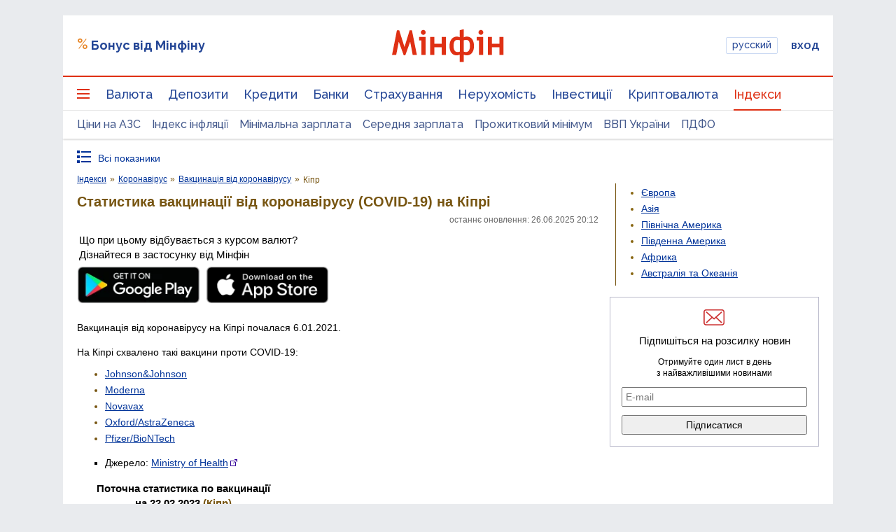

--- FILE ---
content_type: text/html; charset=UTF-8
request_url: https://index.minfin.com.ua/ua/reference/coronavirus/vaccination/cyprus/
body_size: 56372
content:
<!DOCTYPE html>
<html lang="uk">

<head>
<script>console.log("\nRel=\"[no]follow\" filter report \n\n\n9 marked as 'nofollow'\n---------------------------------\n   1 play.google.com\n   1 apple.co\n   1 dmca.com\n   1 ru.trustpilot.com\n   1 youtube.com\n   1 t.me\n   1 twitter.com\n   1 instagram.com\n   1 facebook.com\n\n\n213 marked as 'follow'\n---------------------------------\n   1 sp.minfin.com.ua\n   1 academy.minfin.com.ua\n   2 pro.minfin.com.ua\n   2 new.minfin.com.ua\n   3 projects.minfin.com.ua\n  21 index.minfin.com.ua\n 183 minfin.com.ua\n\n\nWhite list 72 host(s)\nTotal parsed 222 link(s)\nTime: 0.006 s\nSize: 173 Kb\n")</script>
            
    
    
    <meta charset="utf-8">
    <meta http-equiv="X-UA-Compatible" content="IE=edge"><script type="text/javascript">(window.NREUM||(NREUM={})).init={privacy:{cookies_enabled:true},ajax:{deny_list:["bam.nr-data.net"]},feature_flags:["soft_nav"],distributed_tracing:{enabled:true}};(window.NREUM||(NREUM={})).loader_config={agentID:"1120291285",accountID:"1270476",trustKey:"1270476",xpid:"VQQAUVJUDhABVFhQDwQBUVIA",licenseKey:"bf44955394",applicationID:"1092856761",browserID:"1120291285"};;/*! For license information please see nr-loader-spa-1.306.0.min.js.LICENSE.txt */
(()=>{var e,t,r={384:(e,t,r)=>{"use strict";r.d(t,{NT:()=>s,US:()=>u,Zm:()=>a,bQ:()=>d,dV:()=>c,pV:()=>l});var n=r(6154),i=r(1863),o=r(1910);const s={beacon:"bam.nr-data.net",errorBeacon:"bam.nr-data.net"};function a(){return n.gm.NREUM||(n.gm.NREUM={}),void 0===n.gm.newrelic&&(n.gm.newrelic=n.gm.NREUM),n.gm.NREUM}function c(){let e=a();return e.o||(e.o={ST:n.gm.setTimeout,SI:n.gm.setImmediate||n.gm.setInterval,CT:n.gm.clearTimeout,XHR:n.gm.XMLHttpRequest,REQ:n.gm.Request,EV:n.gm.Event,PR:n.gm.Promise,MO:n.gm.MutationObserver,FETCH:n.gm.fetch,WS:n.gm.WebSocket},(0,o.i)(...Object.values(e.o))),e}function d(e,t){let r=a();r.initializedAgents??={},t.initializedAt={ms:(0,i.t)(),date:new Date},r.initializedAgents[e]=t}function u(e,t){a()[e]=t}function l(){return function(){let e=a();const t=e.info||{};e.info={beacon:s.beacon,errorBeacon:s.errorBeacon,...t}}(),function(){let e=a();const t=e.init||{};e.init={...t}}(),c(),function(){let e=a();const t=e.loader_config||{};e.loader_config={...t}}(),a()}},782:(e,t,r)=>{"use strict";r.d(t,{T:()=>n});const n=r(860).K7.pageViewTiming},860:(e,t,r)=>{"use strict";r.d(t,{$J:()=>u,K7:()=>c,P3:()=>d,XX:()=>i,Yy:()=>a,df:()=>o,qY:()=>n,v4:()=>s});const n="events",i="jserrors",o="browser/blobs",s="rum",a="browser/logs",c={ajax:"ajax",genericEvents:"generic_events",jserrors:i,logging:"logging",metrics:"metrics",pageAction:"page_action",pageViewEvent:"page_view_event",pageViewTiming:"page_view_timing",sessionReplay:"session_replay",sessionTrace:"session_trace",softNav:"soft_navigations",spa:"spa"},d={[c.pageViewEvent]:1,[c.pageViewTiming]:2,[c.metrics]:3,[c.jserrors]:4,[c.spa]:5,[c.ajax]:6,[c.sessionTrace]:7,[c.softNav]:8,[c.sessionReplay]:9,[c.logging]:10,[c.genericEvents]:11},u={[c.pageViewEvent]:s,[c.pageViewTiming]:n,[c.ajax]:n,[c.spa]:n,[c.softNav]:n,[c.metrics]:i,[c.jserrors]:i,[c.sessionTrace]:o,[c.sessionReplay]:o,[c.logging]:a,[c.genericEvents]:"ins"}},944:(e,t,r)=>{"use strict";r.d(t,{R:()=>i});var n=r(3241);function i(e,t){"function"==typeof console.debug&&(console.debug("New Relic Warning: https://github.com/newrelic/newrelic-browser-agent/blob/main/docs/warning-codes.md#".concat(e),t),(0,n.W)({agentIdentifier:null,drained:null,type:"data",name:"warn",feature:"warn",data:{code:e,secondary:t}}))}},993:(e,t,r)=>{"use strict";r.d(t,{A$:()=>o,ET:()=>s,TZ:()=>a,p_:()=>i});var n=r(860);const i={ERROR:"ERROR",WARN:"WARN",INFO:"INFO",DEBUG:"DEBUG",TRACE:"TRACE"},o={OFF:0,ERROR:1,WARN:2,INFO:3,DEBUG:4,TRACE:5},s="log",a=n.K7.logging},1687:(e,t,r)=>{"use strict";r.d(t,{Ak:()=>d,Ze:()=>f,x3:()=>u});var n=r(3241),i=r(7836),o=r(3606),s=r(860),a=r(2646);const c={};function d(e,t){const r={staged:!1,priority:s.P3[t]||0};l(e),c[e].get(t)||c[e].set(t,r)}function u(e,t){e&&c[e]&&(c[e].get(t)&&c[e].delete(t),p(e,t,!1),c[e].size&&h(e))}function l(e){if(!e)throw new Error("agentIdentifier required");c[e]||(c[e]=new Map)}function f(e="",t="feature",r=!1){if(l(e),!e||!c[e].get(t)||r)return p(e,t);c[e].get(t).staged=!0,h(e)}function h(e){const t=Array.from(c[e]);t.every(([e,t])=>t.staged)&&(t.sort((e,t)=>e[1].priority-t[1].priority),t.forEach(([t])=>{c[e].delete(t),p(e,t)}))}function p(e,t,r=!0){const s=e?i.ee.get(e):i.ee,c=o.i.handlers;if(!s.aborted&&s.backlog&&c){if((0,n.W)({agentIdentifier:e,type:"lifecycle",name:"drain",feature:t}),r){const e=s.backlog[t],r=c[t];if(r){for(let t=0;e&&t<e.length;++t)g(e[t],r);Object.entries(r).forEach(([e,t])=>{Object.values(t||{}).forEach(t=>{t[0]?.on&&t[0]?.context()instanceof a.y&&t[0].on(e,t[1])})})}}s.isolatedBacklog||delete c[t],s.backlog[t]=null,s.emit("drain-"+t,[])}}function g(e,t){var r=e[1];Object.values(t[r]||{}).forEach(t=>{var r=e[0];if(t[0]===r){var n=t[1],i=e[3],o=e[2];n.apply(i,o)}})}},1741:(e,t,r)=>{"use strict";r.d(t,{W:()=>o});var n=r(944),i=r(4261);class o{#e(e,...t){if(this[e]!==o.prototype[e])return this[e](...t);(0,n.R)(35,e)}addPageAction(e,t){return this.#e(i.hG,e,t)}register(e){return this.#e(i.eY,e)}recordCustomEvent(e,t){return this.#e(i.fF,e,t)}setPageViewName(e,t){return this.#e(i.Fw,e,t)}setCustomAttribute(e,t,r){return this.#e(i.cD,e,t,r)}noticeError(e,t){return this.#e(i.o5,e,t)}setUserId(e){return this.#e(i.Dl,e)}setApplicationVersion(e){return this.#e(i.nb,e)}setErrorHandler(e){return this.#e(i.bt,e)}addRelease(e,t){return this.#e(i.k6,e,t)}log(e,t){return this.#e(i.$9,e,t)}start(){return this.#e(i.d3)}finished(e){return this.#e(i.BL,e)}recordReplay(){return this.#e(i.CH)}pauseReplay(){return this.#e(i.Tb)}addToTrace(e){return this.#e(i.U2,e)}setCurrentRouteName(e){return this.#e(i.PA,e)}interaction(e){return this.#e(i.dT,e)}wrapLogger(e,t,r){return this.#e(i.Wb,e,t,r)}measure(e,t){return this.#e(i.V1,e,t)}consent(e){return this.#e(i.Pv,e)}}},1863:(e,t,r)=>{"use strict";function n(){return Math.floor(performance.now())}r.d(t,{t:()=>n})},1910:(e,t,r)=>{"use strict";r.d(t,{i:()=>o});var n=r(944);const i=new Map;function o(...e){return e.every(e=>{if(i.has(e))return i.get(e);const t="function"==typeof e?e.toString():"",r=t.includes("[native code]"),o=t.includes("nrWrapper");return r||o||(0,n.R)(64,e?.name||t),i.set(e,r),r})}},2555:(e,t,r)=>{"use strict";r.d(t,{D:()=>a,f:()=>s});var n=r(384),i=r(8122);const o={beacon:n.NT.beacon,errorBeacon:n.NT.errorBeacon,licenseKey:void 0,applicationID:void 0,sa:void 0,queueTime:void 0,applicationTime:void 0,ttGuid:void 0,user:void 0,account:void 0,product:void 0,extra:void 0,jsAttributes:{},userAttributes:void 0,atts:void 0,transactionName:void 0,tNamePlain:void 0};function s(e){try{return!!e.licenseKey&&!!e.errorBeacon&&!!e.applicationID}catch(e){return!1}}const a=e=>(0,i.a)(e,o)},2614:(e,t,r)=>{"use strict";r.d(t,{BB:()=>s,H3:()=>n,g:()=>d,iL:()=>c,tS:()=>a,uh:()=>i,wk:()=>o});const n="NRBA",i="SESSION",o=144e5,s=18e5,a={STARTED:"session-started",PAUSE:"session-pause",RESET:"session-reset",RESUME:"session-resume",UPDATE:"session-update"},c={SAME_TAB:"same-tab",CROSS_TAB:"cross-tab"},d={OFF:0,FULL:1,ERROR:2}},2646:(e,t,r)=>{"use strict";r.d(t,{y:()=>n});class n{constructor(e){this.contextId=e}}},2843:(e,t,r)=>{"use strict";r.d(t,{G:()=>o,u:()=>i});var n=r(3878);function i(e,t=!1,r,i){(0,n.DD)("visibilitychange",function(){if(t)return void("hidden"===document.visibilityState&&e());e(document.visibilityState)},r,i)}function o(e,t,r){(0,n.sp)("pagehide",e,t,r)}},3241:(e,t,r)=>{"use strict";r.d(t,{W:()=>o});var n=r(6154);const i="newrelic";function o(e={}){try{n.gm.dispatchEvent(new CustomEvent(i,{detail:e}))}catch(e){}}},3304:(e,t,r)=>{"use strict";r.d(t,{A:()=>o});var n=r(7836);const i=()=>{const e=new WeakSet;return(t,r)=>{if("object"==typeof r&&null!==r){if(e.has(r))return;e.add(r)}return r}};function o(e){try{return JSON.stringify(e,i())??""}catch(e){try{n.ee.emit("internal-error",[e])}catch(e){}return""}}},3333:(e,t,r)=>{"use strict";r.d(t,{$v:()=>u,TZ:()=>n,Xh:()=>c,Zp:()=>i,kd:()=>d,mq:()=>a,nf:()=>s,qN:()=>o});const n=r(860).K7.genericEvents,i=["auxclick","click","copy","keydown","paste","scrollend"],o=["focus","blur"],s=4,a=1e3,c=2e3,d=["PageAction","UserAction","BrowserPerformance"],u={RESOURCES:"experimental.resources",REGISTER:"register"}},3434:(e,t,r)=>{"use strict";r.d(t,{Jt:()=>o,YM:()=>d});var n=r(7836),i=r(5607);const o="nr@original:".concat(i.W),s=50;var a=Object.prototype.hasOwnProperty,c=!1;function d(e,t){return e||(e=n.ee),r.inPlace=function(e,t,n,i,o){n||(n="");const s="-"===n.charAt(0);for(let a=0;a<t.length;a++){const c=t[a],d=e[c];l(d)||(e[c]=r(d,s?c+n:n,i,c,o))}},r.flag=o,r;function r(t,r,n,c,d){return l(t)?t:(r||(r=""),nrWrapper[o]=t,function(e,t,r){if(Object.defineProperty&&Object.keys)try{return Object.keys(e).forEach(function(r){Object.defineProperty(t,r,{get:function(){return e[r]},set:function(t){return e[r]=t,t}})}),t}catch(e){u([e],r)}for(var n in e)a.call(e,n)&&(t[n]=e[n])}(t,nrWrapper,e),nrWrapper);function nrWrapper(){var o,a,l,f;let h;try{a=this,o=[...arguments],l="function"==typeof n?n(o,a):n||{}}catch(t){u([t,"",[o,a,c],l],e)}i(r+"start",[o,a,c],l,d);const p=performance.now();let g;try{return f=t.apply(a,o),g=performance.now(),f}catch(e){throw g=performance.now(),i(r+"err",[o,a,e],l,d),h=e,h}finally{const e=g-p,t={start:p,end:g,duration:e,isLongTask:e>=s,methodName:c,thrownError:h};t.isLongTask&&i("long-task",[t,a],l,d),i(r+"end",[o,a,f],l,d)}}}function i(r,n,i,o){if(!c||t){var s=c;c=!0;try{e.emit(r,n,i,t,o)}catch(t){u([t,r,n,i],e)}c=s}}}function u(e,t){t||(t=n.ee);try{t.emit("internal-error",e)}catch(e){}}function l(e){return!(e&&"function"==typeof e&&e.apply&&!e[o])}},3606:(e,t,r)=>{"use strict";r.d(t,{i:()=>o});var n=r(9908);o.on=s;var i=o.handlers={};function o(e,t,r,o){s(o||n.d,i,e,t,r)}function s(e,t,r,i,o){o||(o="feature"),e||(e=n.d);var s=t[o]=t[o]||{};(s[r]=s[r]||[]).push([e,i])}},3738:(e,t,r)=>{"use strict";r.d(t,{He:()=>i,Kp:()=>a,Lc:()=>d,Rz:()=>u,TZ:()=>n,bD:()=>o,d3:()=>s,jx:()=>l,sl:()=>f,uP:()=>c});const n=r(860).K7.sessionTrace,i="bstResource",o="resource",s="-start",a="-end",c="fn"+s,d="fn"+a,u="pushState",l=1e3,f=3e4},3785:(e,t,r)=>{"use strict";r.d(t,{R:()=>c,b:()=>d});var n=r(9908),i=r(1863),o=r(860),s=r(3969),a=r(993);function c(e,t,r={},c=a.p_.INFO,d=!0,u,l=(0,i.t)()){(0,n.p)(s.xV,["API/logging/".concat(c.toLowerCase(),"/called")],void 0,o.K7.metrics,e),(0,n.p)(a.ET,[l,t,r,c,d,u],void 0,o.K7.logging,e)}function d(e){return"string"==typeof e&&Object.values(a.p_).some(t=>t===e.toUpperCase().trim())}},3878:(e,t,r)=>{"use strict";function n(e,t){return{capture:e,passive:!1,signal:t}}function i(e,t,r=!1,i){window.addEventListener(e,t,n(r,i))}function o(e,t,r=!1,i){document.addEventListener(e,t,n(r,i))}r.d(t,{DD:()=>o,jT:()=>n,sp:()=>i})},3962:(e,t,r)=>{"use strict";r.d(t,{AM:()=>s,O2:()=>l,OV:()=>o,Qu:()=>f,TZ:()=>c,ih:()=>h,pP:()=>a,t1:()=>u,tC:()=>i,wD:()=>d});var n=r(860);const i=["click","keydown","submit"],o="popstate",s="api",a="initialPageLoad",c=n.K7.softNav,d=5e3,u=500,l={INITIAL_PAGE_LOAD:"",ROUTE_CHANGE:1,UNSPECIFIED:2},f={INTERACTION:1,AJAX:2,CUSTOM_END:3,CUSTOM_TRACER:4},h={IP:"in progress",PF:"pending finish",FIN:"finished",CAN:"cancelled"}},3969:(e,t,r)=>{"use strict";r.d(t,{TZ:()=>n,XG:()=>a,rs:()=>i,xV:()=>s,z_:()=>o});const n=r(860).K7.metrics,i="sm",o="cm",s="storeSupportabilityMetrics",a="storeEventMetrics"},4234:(e,t,r)=>{"use strict";r.d(t,{W:()=>o});var n=r(7836),i=r(1687);class o{constructor(e,t){this.agentIdentifier=e,this.ee=n.ee.get(e),this.featureName=t,this.blocked=!1}deregisterDrain(){(0,i.x3)(this.agentIdentifier,this.featureName)}}},4261:(e,t,r)=>{"use strict";r.d(t,{$9:()=>u,BL:()=>c,CH:()=>p,Dl:()=>x,Fw:()=>w,PA:()=>v,Pl:()=>n,Pv:()=>A,Tb:()=>f,U2:()=>s,V1:()=>E,Wb:()=>T,bt:()=>y,cD:()=>b,d3:()=>R,dT:()=>d,eY:()=>g,fF:()=>h,hG:()=>o,hw:()=>i,k6:()=>a,nb:()=>m,o5:()=>l});const n="api-",i=n+"ixn-",o="addPageAction",s="addToTrace",a="addRelease",c="finished",d="interaction",u="log",l="noticeError",f="pauseReplay",h="recordCustomEvent",p="recordReplay",g="register",m="setApplicationVersion",v="setCurrentRouteName",b="setCustomAttribute",y="setErrorHandler",w="setPageViewName",x="setUserId",R="start",T="wrapLogger",E="measure",A="consent"},4387:(e,t,r)=>{"use strict";function n(e={}){return!(!e.id||!e.name)}function i(e){return"string"==typeof e&&e.trim().length<501||"number"==typeof e}function o(e,t){if(2!==t?.harvestEndpointVersion)return{};const r=t.agentRef.runtime.appMetadata.agents[0].entityGuid;return n(e)?{"source.id":e.id,"source.name":e.name,"source.type":e.type,"parent.id":e.parent?.id||r}:{"entity.guid":r,appId:t.agentRef.info.applicationID}}r.d(t,{Ux:()=>o,c7:()=>n,yo:()=>i})},5205:(e,t,r)=>{"use strict";r.d(t,{j:()=>_});var n=r(384),i=r(1741);var o=r(2555),s=r(3333);const a=e=>{if(!e||"string"!=typeof e)return!1;try{document.createDocumentFragment().querySelector(e)}catch{return!1}return!0};var c=r(2614),d=r(944),u=r(8122);const l="[data-nr-mask]",f=e=>(0,u.a)(e,(()=>{const e={feature_flags:[],experimental:{allow_registered_children:!1,resources:!1},mask_selector:"*",block_selector:"[data-nr-block]",mask_input_options:{color:!1,date:!1,"datetime-local":!1,email:!1,month:!1,number:!1,range:!1,search:!1,tel:!1,text:!1,time:!1,url:!1,week:!1,textarea:!1,select:!1,password:!0}};return{ajax:{deny_list:void 0,block_internal:!0,enabled:!0,autoStart:!0},api:{get allow_registered_children(){return e.feature_flags.includes(s.$v.REGISTER)||e.experimental.allow_registered_children},set allow_registered_children(t){e.experimental.allow_registered_children=t},duplicate_registered_data:!1},browser_consent_mode:{enabled:!1},distributed_tracing:{enabled:void 0,exclude_newrelic_header:void 0,cors_use_newrelic_header:void 0,cors_use_tracecontext_headers:void 0,allowed_origins:void 0},get feature_flags(){return e.feature_flags},set feature_flags(t){e.feature_flags=t},generic_events:{enabled:!0,autoStart:!0},harvest:{interval:30},jserrors:{enabled:!0,autoStart:!0},logging:{enabled:!0,autoStart:!0},metrics:{enabled:!0,autoStart:!0},obfuscate:void 0,page_action:{enabled:!0},page_view_event:{enabled:!0,autoStart:!0},page_view_timing:{enabled:!0,autoStart:!0},performance:{capture_marks:!1,capture_measures:!1,capture_detail:!0,resources:{get enabled(){return e.feature_flags.includes(s.$v.RESOURCES)||e.experimental.resources},set enabled(t){e.experimental.resources=t},asset_types:[],first_party_domains:[],ignore_newrelic:!0}},privacy:{cookies_enabled:!0},proxy:{assets:void 0,beacon:void 0},session:{expiresMs:c.wk,inactiveMs:c.BB},session_replay:{autoStart:!0,enabled:!1,preload:!1,sampling_rate:10,error_sampling_rate:100,collect_fonts:!1,inline_images:!1,fix_stylesheets:!0,mask_all_inputs:!0,get mask_text_selector(){return e.mask_selector},set mask_text_selector(t){a(t)?e.mask_selector="".concat(t,",").concat(l):""===t||null===t?e.mask_selector=l:(0,d.R)(5,t)},get block_class(){return"nr-block"},get ignore_class(){return"nr-ignore"},get mask_text_class(){return"nr-mask"},get block_selector(){return e.block_selector},set block_selector(t){a(t)?e.block_selector+=",".concat(t):""!==t&&(0,d.R)(6,t)},get mask_input_options(){return e.mask_input_options},set mask_input_options(t){t&&"object"==typeof t?e.mask_input_options={...t,password:!0}:(0,d.R)(7,t)}},session_trace:{enabled:!0,autoStart:!0},soft_navigations:{enabled:!0,autoStart:!0},spa:{enabled:!0,autoStart:!0},ssl:void 0,user_actions:{enabled:!0,elementAttributes:["id","className","tagName","type"]}}})());var h=r(6154),p=r(9324);let g=0;const m={buildEnv:p.F3,distMethod:p.Xs,version:p.xv,originTime:h.WN},v={consented:!1},b={appMetadata:{},get consented(){return this.session?.state?.consent||v.consented},set consented(e){v.consented=e},customTransaction:void 0,denyList:void 0,disabled:!1,harvester:void 0,isolatedBacklog:!1,isRecording:!1,loaderType:void 0,maxBytes:3e4,obfuscator:void 0,onerror:void 0,ptid:void 0,releaseIds:{},session:void 0,timeKeeper:void 0,registeredEntities:[],jsAttributesMetadata:{bytes:0},get harvestCount(){return++g}},y=e=>{const t=(0,u.a)(e,b),r=Object.keys(m).reduce((e,t)=>(e[t]={value:m[t],writable:!1,configurable:!0,enumerable:!0},e),{});return Object.defineProperties(t,r)};var w=r(5701);const x=e=>{const t=e.startsWith("http");e+="/",r.p=t?e:"https://"+e};var R=r(7836),T=r(3241);const E={accountID:void 0,trustKey:void 0,agentID:void 0,licenseKey:void 0,applicationID:void 0,xpid:void 0},A=e=>(0,u.a)(e,E),S=new Set;function _(e,t={},r,s){let{init:a,info:c,loader_config:d,runtime:u={},exposed:l=!0}=t;if(!c){const e=(0,n.pV)();a=e.init,c=e.info,d=e.loader_config}e.init=f(a||{}),e.loader_config=A(d||{}),c.jsAttributes??={},h.bv&&(c.jsAttributes.isWorker=!0),e.info=(0,o.D)(c);const p=e.init,g=[c.beacon,c.errorBeacon];S.has(e.agentIdentifier)||(p.proxy.assets&&(x(p.proxy.assets),g.push(p.proxy.assets)),p.proxy.beacon&&g.push(p.proxy.beacon),e.beacons=[...g],function(e){const t=(0,n.pV)();Object.getOwnPropertyNames(i.W.prototype).forEach(r=>{const n=i.W.prototype[r];if("function"!=typeof n||"constructor"===n)return;let o=t[r];e[r]&&!1!==e.exposed&&"micro-agent"!==e.runtime?.loaderType&&(t[r]=(...t)=>{const n=e[r](...t);return o?o(...t):n})})}(e),(0,n.US)("activatedFeatures",w.B),e.runSoftNavOverSpa&&=!0===p.soft_navigations.enabled&&p.feature_flags.includes("soft_nav")),u.denyList=[...p.ajax.deny_list||[],...p.ajax.block_internal?g:[]],u.ptid=e.agentIdentifier,u.loaderType=r,e.runtime=y(u),S.has(e.agentIdentifier)||(e.ee=R.ee.get(e.agentIdentifier),e.exposed=l,(0,T.W)({agentIdentifier:e.agentIdentifier,drained:!!w.B?.[e.agentIdentifier],type:"lifecycle",name:"initialize",feature:void 0,data:e.config})),S.add(e.agentIdentifier)}},5270:(e,t,r)=>{"use strict";r.d(t,{Aw:()=>s,SR:()=>o,rF:()=>a});var n=r(384),i=r(7767);function o(e){return!!(0,n.dV)().o.MO&&(0,i.V)(e)&&!0===e?.session_trace.enabled}function s(e){return!0===e?.session_replay.preload&&o(e)}function a(e,t){try{if("string"==typeof t?.type){if("password"===t.type.toLowerCase())return"*".repeat(e?.length||0);if(void 0!==t?.dataset?.nrUnmask||t?.classList?.contains("nr-unmask"))return e}}catch(e){}return"string"==typeof e?e.replace(/[\S]/g,"*"):"*".repeat(e?.length||0)}},5289:(e,t,r)=>{"use strict";r.d(t,{GG:()=>s,Qr:()=>c,sB:()=>a});var n=r(3878),i=r(6389);function o(){return"undefined"==typeof document||"complete"===document.readyState}function s(e,t){if(o())return e();const r=(0,i.J)(e),s=setInterval(()=>{o()&&(clearInterval(s),r())},500);(0,n.sp)("load",r,t)}function a(e){if(o())return e();(0,n.DD)("DOMContentLoaded",e)}function c(e){if(o())return e();(0,n.sp)("popstate",e)}},5607:(e,t,r)=>{"use strict";r.d(t,{W:()=>n});const n=(0,r(9566).bz)()},5701:(e,t,r)=>{"use strict";r.d(t,{B:()=>o,t:()=>s});var n=r(3241);const i=new Set,o={};function s(e,t){const r=t.agentIdentifier;o[r]??={},e&&"object"==typeof e&&(i.has(r)||(t.ee.emit("rumresp",[e]),o[r]=e,i.add(r),(0,n.W)({agentIdentifier:r,loaded:!0,drained:!0,type:"lifecycle",name:"load",feature:void 0,data:e})))}},6154:(e,t,r)=>{"use strict";r.d(t,{A4:()=>a,OF:()=>u,RI:()=>i,WN:()=>h,bv:()=>o,eN:()=>p,gm:()=>s,lR:()=>f,m:()=>d,mw:()=>c,sb:()=>l});var n=r(1863);const i="undefined"!=typeof window&&!!window.document,o="undefined"!=typeof WorkerGlobalScope&&("undefined"!=typeof self&&self instanceof WorkerGlobalScope&&self.navigator instanceof WorkerNavigator||"undefined"!=typeof globalThis&&globalThis instanceof WorkerGlobalScope&&globalThis.navigator instanceof WorkerNavigator),s=i?window:"undefined"!=typeof WorkerGlobalScope&&("undefined"!=typeof self&&self instanceof WorkerGlobalScope&&self||"undefined"!=typeof globalThis&&globalThis instanceof WorkerGlobalScope&&globalThis),a="complete"===s?.document?.readyState,c=Boolean("hidden"===s?.document?.visibilityState),d=""+s?.location,u=/iPad|iPhone|iPod/.test(s.navigator?.userAgent),l=u&&"undefined"==typeof SharedWorker,f=(()=>{const e=s.navigator?.userAgent?.match(/Firefox[/\s](\d+\.\d+)/);return Array.isArray(e)&&e.length>=2?+e[1]:0})(),h=Date.now()-(0,n.t)(),p=()=>"undefined"!=typeof PerformanceNavigationTiming&&s?.performance?.getEntriesByType("navigation")?.[0]?.responseStart},6344:(e,t,r)=>{"use strict";r.d(t,{BB:()=>u,Qb:()=>l,TZ:()=>i,Ug:()=>s,Vh:()=>o,_s:()=>a,bc:()=>d,yP:()=>c});var n=r(2614);const i=r(860).K7.sessionReplay,o="errorDuringReplay",s=.12,a={DomContentLoaded:0,Load:1,FullSnapshot:2,IncrementalSnapshot:3,Meta:4,Custom:5},c={[n.g.ERROR]:15e3,[n.g.FULL]:3e5,[n.g.OFF]:0},d={RESET:{message:"Session was reset",sm:"Reset"},IMPORT:{message:"Recorder failed to import",sm:"Import"},TOO_MANY:{message:"429: Too Many Requests",sm:"Too-Many"},TOO_BIG:{message:"Payload was too large",sm:"Too-Big"},CROSS_TAB:{message:"Session Entity was set to OFF on another tab",sm:"Cross-Tab"},ENTITLEMENTS:{message:"Session Replay is not allowed and will not be started",sm:"Entitlement"}},u=5e3,l={API:"api",RESUME:"resume",SWITCH_TO_FULL:"switchToFull",INITIALIZE:"initialize",PRELOAD:"preload"}},6389:(e,t,r)=>{"use strict";function n(e,t=500,r={}){const n=r?.leading||!1;let i;return(...r)=>{n&&void 0===i&&(e.apply(this,r),i=setTimeout(()=>{i=clearTimeout(i)},t)),n||(clearTimeout(i),i=setTimeout(()=>{e.apply(this,r)},t))}}function i(e){let t=!1;return(...r)=>{t||(t=!0,e.apply(this,r))}}r.d(t,{J:()=>i,s:()=>n})},6630:(e,t,r)=>{"use strict";r.d(t,{T:()=>n});const n=r(860).K7.pageViewEvent},6774:(e,t,r)=>{"use strict";r.d(t,{T:()=>n});const n=r(860).K7.jserrors},7295:(e,t,r)=>{"use strict";r.d(t,{Xv:()=>s,gX:()=>i,iW:()=>o});var n=[];function i(e){if(!e||o(e))return!1;if(0===n.length)return!0;for(var t=0;t<n.length;t++){var r=n[t];if("*"===r.hostname)return!1;if(a(r.hostname,e.hostname)&&c(r.pathname,e.pathname))return!1}return!0}function o(e){return void 0===e.hostname}function s(e){if(n=[],e&&e.length)for(var t=0;t<e.length;t++){let r=e[t];if(!r)continue;0===r.indexOf("http://")?r=r.substring(7):0===r.indexOf("https://")&&(r=r.substring(8));const i=r.indexOf("/");let o,s;i>0?(o=r.substring(0,i),s=r.substring(i)):(o=r,s="");let[a]=o.split(":");n.push({hostname:a,pathname:s})}}function a(e,t){return!(e.length>t.length)&&t.indexOf(e)===t.length-e.length}function c(e,t){return 0===e.indexOf("/")&&(e=e.substring(1)),0===t.indexOf("/")&&(t=t.substring(1)),""===e||e===t}},7378:(e,t,r)=>{"use strict";r.d(t,{$p:()=>R,BR:()=>b,Kp:()=>x,L3:()=>y,Lc:()=>c,NC:()=>o,SG:()=>u,TZ:()=>i,U6:()=>p,UT:()=>m,d3:()=>w,dT:()=>f,e5:()=>E,gx:()=>v,l9:()=>l,oW:()=>h,op:()=>g,rw:()=>d,tH:()=>A,uP:()=>a,wW:()=>T,xq:()=>s});var n=r(384);const i=r(860).K7.spa,o=["click","submit","keypress","keydown","keyup","change"],s=999,a="fn-start",c="fn-end",d="cb-start",u="api-ixn-",l="remaining",f="interaction",h="spaNode",p="jsonpNode",g="fetch-start",m="fetch-done",v="fetch-body-",b="jsonp-end",y=(0,n.dV)().o.ST,w="-start",x="-end",R="-body",T="cb"+x,E="jsTime",A="fetch"},7485:(e,t,r)=>{"use strict";r.d(t,{D:()=>i});var n=r(6154);function i(e){if(0===(e||"").indexOf("data:"))return{protocol:"data"};try{const t=new URL(e,location.href),r={port:t.port,hostname:t.hostname,pathname:t.pathname,search:t.search,protocol:t.protocol.slice(0,t.protocol.indexOf(":")),sameOrigin:t.protocol===n.gm?.location?.protocol&&t.host===n.gm?.location?.host};return r.port&&""!==r.port||("http:"===t.protocol&&(r.port="80"),"https:"===t.protocol&&(r.port="443")),r.pathname&&""!==r.pathname?r.pathname.startsWith("/")||(r.pathname="/".concat(r.pathname)):r.pathname="/",r}catch(e){return{}}}},7699:(e,t,r)=>{"use strict";r.d(t,{It:()=>o,KC:()=>a,No:()=>i,qh:()=>s});var n=r(860);const i=16e3,o=1e6,s="SESSION_ERROR",a={[n.K7.logging]:!0,[n.K7.genericEvents]:!1,[n.K7.jserrors]:!1,[n.K7.ajax]:!1}},7767:(e,t,r)=>{"use strict";r.d(t,{V:()=>i});var n=r(6154);const i=e=>n.RI&&!0===e?.privacy.cookies_enabled},7836:(e,t,r)=>{"use strict";r.d(t,{P:()=>a,ee:()=>c});var n=r(384),i=r(8990),o=r(2646),s=r(5607);const a="nr@context:".concat(s.W),c=function e(t,r){var n={},s={},u={},l=!1;try{l=16===r.length&&d.initializedAgents?.[r]?.runtime.isolatedBacklog}catch(e){}var f={on:p,addEventListener:p,removeEventListener:function(e,t){var r=n[e];if(!r)return;for(var i=0;i<r.length;i++)r[i]===t&&r.splice(i,1)},emit:function(e,r,n,i,o){!1!==o&&(o=!0);if(c.aborted&&!i)return;t&&o&&t.emit(e,r,n);var a=h(n);g(e).forEach(e=>{e.apply(a,r)});var d=v()[s[e]];d&&d.push([f,e,r,a]);return a},get:m,listeners:g,context:h,buffer:function(e,t){const r=v();if(t=t||"feature",f.aborted)return;Object.entries(e||{}).forEach(([e,n])=>{s[n]=t,t in r||(r[t]=[])})},abort:function(){f._aborted=!0,Object.keys(f.backlog).forEach(e=>{delete f.backlog[e]})},isBuffering:function(e){return!!v()[s[e]]},debugId:r,backlog:l?{}:t&&"object"==typeof t.backlog?t.backlog:{},isolatedBacklog:l};return Object.defineProperty(f,"aborted",{get:()=>{let e=f._aborted||!1;return e||(t&&(e=t.aborted),e)}}),f;function h(e){return e&&e instanceof o.y?e:e?(0,i.I)(e,a,()=>new o.y(a)):new o.y(a)}function p(e,t){n[e]=g(e).concat(t)}function g(e){return n[e]||[]}function m(t){return u[t]=u[t]||e(f,t)}function v(){return f.backlog}}(void 0,"globalEE"),d=(0,n.Zm)();d.ee||(d.ee=c)},8122:(e,t,r)=>{"use strict";r.d(t,{a:()=>i});var n=r(944);function i(e,t){try{if(!e||"object"!=typeof e)return(0,n.R)(3);if(!t||"object"!=typeof t)return(0,n.R)(4);const r=Object.create(Object.getPrototypeOf(t),Object.getOwnPropertyDescriptors(t)),o=0===Object.keys(r).length?e:r;for(let s in o)if(void 0!==e[s])try{if(null===e[s]){r[s]=null;continue}Array.isArray(e[s])&&Array.isArray(t[s])?r[s]=Array.from(new Set([...e[s],...t[s]])):"object"==typeof e[s]&&"object"==typeof t[s]?r[s]=i(e[s],t[s]):r[s]=e[s]}catch(e){r[s]||(0,n.R)(1,e)}return r}catch(e){(0,n.R)(2,e)}}},8139:(e,t,r)=>{"use strict";r.d(t,{u:()=>f});var n=r(7836),i=r(3434),o=r(8990),s=r(6154);const a={},c=s.gm.XMLHttpRequest,d="addEventListener",u="removeEventListener",l="nr@wrapped:".concat(n.P);function f(e){var t=function(e){return(e||n.ee).get("events")}(e);if(a[t.debugId]++)return t;a[t.debugId]=1;var r=(0,i.YM)(t,!0);function f(e){r.inPlace(e,[d,u],"-",p)}function p(e,t){return e[1]}return"getPrototypeOf"in Object&&(s.RI&&h(document,f),c&&h(c.prototype,f),h(s.gm,f)),t.on(d+"-start",function(e,t){var n=e[1];if(null!==n&&("function"==typeof n||"object"==typeof n)&&"newrelic"!==e[0]){var i=(0,o.I)(n,l,function(){var e={object:function(){if("function"!=typeof n.handleEvent)return;return n.handleEvent.apply(n,arguments)},function:n}[typeof n];return e?r(e,"fn-",null,e.name||"anonymous"):n});this.wrapped=e[1]=i}}),t.on(u+"-start",function(e){e[1]=this.wrapped||e[1]}),t}function h(e,t,...r){let n=e;for(;"object"==typeof n&&!Object.prototype.hasOwnProperty.call(n,d);)n=Object.getPrototypeOf(n);n&&t(n,...r)}},8374:(e,t,r)=>{r.nc=(()=>{try{return document?.currentScript?.nonce}catch(e){}return""})()},8990:(e,t,r)=>{"use strict";r.d(t,{I:()=>i});var n=Object.prototype.hasOwnProperty;function i(e,t,r){if(n.call(e,t))return e[t];var i=r();if(Object.defineProperty&&Object.keys)try{return Object.defineProperty(e,t,{value:i,writable:!0,enumerable:!1}),i}catch(e){}return e[t]=i,i}},9300:(e,t,r)=>{"use strict";r.d(t,{T:()=>n});const n=r(860).K7.ajax},9324:(e,t,r)=>{"use strict";r.d(t,{AJ:()=>s,F3:()=>i,Xs:()=>o,Yq:()=>a,xv:()=>n});const n="1.306.0",i="PROD",o="CDN",s="@newrelic/rrweb",a="1.0.1"},9566:(e,t,r)=>{"use strict";r.d(t,{LA:()=>a,ZF:()=>c,bz:()=>s,el:()=>d});var n=r(6154);const i="xxxxxxxx-xxxx-4xxx-yxxx-xxxxxxxxxxxx";function o(e,t){return e?15&e[t]:16*Math.random()|0}function s(){const e=n.gm?.crypto||n.gm?.msCrypto;let t,r=0;return e&&e.getRandomValues&&(t=e.getRandomValues(new Uint8Array(30))),i.split("").map(e=>"x"===e?o(t,r++).toString(16):"y"===e?(3&o()|8).toString(16):e).join("")}function a(e){const t=n.gm?.crypto||n.gm?.msCrypto;let r,i=0;t&&t.getRandomValues&&(r=t.getRandomValues(new Uint8Array(e)));const s=[];for(var a=0;a<e;a++)s.push(o(r,i++).toString(16));return s.join("")}function c(){return a(16)}function d(){return a(32)}},9908:(e,t,r)=>{"use strict";r.d(t,{d:()=>n,p:()=>i});var n=r(7836).ee.get("handle");function i(e,t,r,i,o){o?(o.buffer([e],i),o.emit(e,t,r)):(n.buffer([e],i),n.emit(e,t,r))}}},n={};function i(e){var t=n[e];if(void 0!==t)return t.exports;var o=n[e]={exports:{}};return r[e](o,o.exports,i),o.exports}i.m=r,i.d=(e,t)=>{for(var r in t)i.o(t,r)&&!i.o(e,r)&&Object.defineProperty(e,r,{enumerable:!0,get:t[r]})},i.f={},i.e=e=>Promise.all(Object.keys(i.f).reduce((t,r)=>(i.f[r](e,t),t),[])),i.u=e=>({212:"nr-spa-compressor",249:"nr-spa-recorder",478:"nr-spa"}[e]+"-1.306.0.min.js"),i.o=(e,t)=>Object.prototype.hasOwnProperty.call(e,t),e={},t="NRBA-1.306.0.PROD:",i.l=(r,n,o,s)=>{if(e[r])e[r].push(n);else{var a,c;if(void 0!==o)for(var d=document.getElementsByTagName("script"),u=0;u<d.length;u++){var l=d[u];if(l.getAttribute("src")==r||l.getAttribute("data-webpack")==t+o){a=l;break}}if(!a){c=!0;var f={478:"sha512-aOsrvCAZ97m4mi9/Q4P4Dl7seaB7sOFJOs8qmPK71B7CWoc9bXc5a5319PV5PSQ3SmEq++JW0qpaiKWV7MTLEg==",249:"sha512-nPxm1wa+eWrD9VPj39BAOPa200tURpQREipOlSDpePq/R8Y4hd4lO6tDy6C/6jm/J54CUHnLYeGyLZ/GIlo7gg==",212:"sha512-zcA2FBsG3fy6K+G9+4J1T2M6AmHuICGsq35BrGWu1rmRJwYBUqdOhAAxJkXYpoBy/9vKZ7LBcGpOEjABpjEWCQ=="};(a=document.createElement("script")).charset="utf-8",i.nc&&a.setAttribute("nonce",i.nc),a.setAttribute("data-webpack",t+o),a.src=r,0!==a.src.indexOf(window.location.origin+"/")&&(a.crossOrigin="anonymous"),f[s]&&(a.integrity=f[s])}e[r]=[n];var h=(t,n)=>{a.onerror=a.onload=null,clearTimeout(p);var i=e[r];if(delete e[r],a.parentNode&&a.parentNode.removeChild(a),i&&i.forEach(e=>e(n)),t)return t(n)},p=setTimeout(h.bind(null,void 0,{type:"timeout",target:a}),12e4);a.onerror=h.bind(null,a.onerror),a.onload=h.bind(null,a.onload),c&&document.head.appendChild(a)}},i.r=e=>{"undefined"!=typeof Symbol&&Symbol.toStringTag&&Object.defineProperty(e,Symbol.toStringTag,{value:"Module"}),Object.defineProperty(e,"__esModule",{value:!0})},i.p="https://js-agent.newrelic.com/",(()=>{var e={38:0,788:0};i.f.j=(t,r)=>{var n=i.o(e,t)?e[t]:void 0;if(0!==n)if(n)r.push(n[2]);else{var o=new Promise((r,i)=>n=e[t]=[r,i]);r.push(n[2]=o);var s=i.p+i.u(t),a=new Error;i.l(s,r=>{if(i.o(e,t)&&(0!==(n=e[t])&&(e[t]=void 0),n)){var o=r&&("load"===r.type?"missing":r.type),s=r&&r.target&&r.target.src;a.message="Loading chunk "+t+" failed: ("+o+": "+s+")",a.name="ChunkLoadError",a.type=o,a.request=s,n[1](a)}},"chunk-"+t,t)}};var t=(t,r)=>{var n,o,[s,a,c]=r,d=0;if(s.some(t=>0!==e[t])){for(n in a)i.o(a,n)&&(i.m[n]=a[n]);if(c)c(i)}for(t&&t(r);d<s.length;d++)o=s[d],i.o(e,o)&&e[o]&&e[o][0](),e[o]=0},r=self["webpackChunk:NRBA-1.306.0.PROD"]=self["webpackChunk:NRBA-1.306.0.PROD"]||[];r.forEach(t.bind(null,0)),r.push=t.bind(null,r.push.bind(r))})(),(()=>{"use strict";i(8374);var e=i(9566),t=i(1741);class r extends t.W{agentIdentifier=(0,e.LA)(16)}var n=i(860);const o=Object.values(n.K7);var s=i(5205);var a=i(9908),c=i(1863),d=i(4261),u=i(3241),l=i(944),f=i(5701),h=i(3969);function p(e,t,i,o){const s=o||i;!s||s[e]&&s[e]!==r.prototype[e]||(s[e]=function(){(0,a.p)(h.xV,["API/"+e+"/called"],void 0,n.K7.metrics,i.ee),(0,u.W)({agentIdentifier:i.agentIdentifier,drained:!!f.B?.[i.agentIdentifier],type:"data",name:"api",feature:d.Pl+e,data:{}});try{return t.apply(this,arguments)}catch(e){(0,l.R)(23,e)}})}function g(e,t,r,n,i){const o=e.info;null===r?delete o.jsAttributes[t]:o.jsAttributes[t]=r,(i||null===r)&&(0,a.p)(d.Pl+n,[(0,c.t)(),t,r],void 0,"session",e.ee)}var m=i(1687),v=i(4234),b=i(5289),y=i(6154),w=i(5270),x=i(7767),R=i(6389),T=i(7699);class E extends v.W{constructor(e,t){super(e.agentIdentifier,t),this.agentRef=e,this.abortHandler=void 0,this.featAggregate=void 0,this.loadedSuccessfully=void 0,this.onAggregateImported=new Promise(e=>{this.loadedSuccessfully=e}),this.deferred=Promise.resolve(),!1===e.init[this.featureName].autoStart?this.deferred=new Promise((t,r)=>{this.ee.on("manual-start-all",(0,R.J)(()=>{(0,m.Ak)(e.agentIdentifier,this.featureName),t()}))}):(0,m.Ak)(e.agentIdentifier,t)}importAggregator(e,t,r={}){if(this.featAggregate)return;const n=async()=>{let n;await this.deferred;try{if((0,x.V)(e.init)){const{setupAgentSession:t}=await i.e(478).then(i.bind(i,8766));n=t(e)}}catch(e){(0,l.R)(20,e),this.ee.emit("internal-error",[e]),(0,a.p)(T.qh,[e],void 0,this.featureName,this.ee)}try{if(!this.#t(this.featureName,n,e.init))return(0,m.Ze)(this.agentIdentifier,this.featureName),void this.loadedSuccessfully(!1);const{Aggregate:i}=await t();this.featAggregate=new i(e,r),e.runtime.harvester.initializedAggregates.push(this.featAggregate),this.loadedSuccessfully(!0)}catch(e){(0,l.R)(34,e),this.abortHandler?.(),(0,m.Ze)(this.agentIdentifier,this.featureName,!0),this.loadedSuccessfully(!1),this.ee&&this.ee.abort()}};y.RI?(0,b.GG)(()=>n(),!0):n()}#t(e,t,r){if(this.blocked)return!1;switch(e){case n.K7.sessionReplay:return(0,w.SR)(r)&&!!t;case n.K7.sessionTrace:return!!t;default:return!0}}}var A=i(6630),S=i(2614);class _ extends E{static featureName=A.T;constructor(e){var t;super(e,A.T),this.setupInspectionEvents(e.agentIdentifier),t=e,p(d.Fw,function(e,r){"string"==typeof e&&("/"!==e.charAt(0)&&(e="/"+e),t.runtime.customTransaction=(r||"http://custom.transaction")+e,(0,a.p)(d.Pl+d.Fw,[(0,c.t)()],void 0,void 0,t.ee))},t),this.importAggregator(e,()=>i.e(478).then(i.bind(i,2467)))}setupInspectionEvents(e){const t=(t,r)=>{t&&(0,u.W)({agentIdentifier:e,timeStamp:t.timeStamp,loaded:"complete"===t.target.readyState,type:"window",name:r,data:t.target.location+""})};(0,b.sB)(e=>{t(e,"DOMContentLoaded")}),(0,b.GG)(e=>{t(e,"load")}),(0,b.Qr)(e=>{t(e,"navigate")}),this.ee.on(S.tS.UPDATE,(t,r)=>{(0,u.W)({agentIdentifier:e,type:"lifecycle",name:"session",data:r})})}}var O=i(384);var N=i(2843),I=i(782);class P extends E{static featureName=I.T;constructor(e){super(e,I.T),y.RI&&((0,N.u)(()=>(0,a.p)("docHidden",[(0,c.t)()],void 0,I.T,this.ee),!0),(0,N.G)(()=>(0,a.p)("winPagehide",[(0,c.t)()],void 0,I.T,this.ee)),this.importAggregator(e,()=>i.e(478).then(i.bind(i,9917))))}}class j extends E{static featureName=h.TZ;constructor(e){super(e,h.TZ),y.RI&&document.addEventListener("securitypolicyviolation",e=>{(0,a.p)(h.xV,["Generic/CSPViolation/Detected"],void 0,this.featureName,this.ee)}),this.importAggregator(e,()=>i.e(478).then(i.bind(i,6555)))}}var k=i(6774),C=i(3878),D=i(3304);class L{constructor(e,t,r,n,i){this.name="UncaughtError",this.message="string"==typeof e?e:(0,D.A)(e),this.sourceURL=t,this.line=r,this.column=n,this.__newrelic=i}}function M(e){return K(e)?e:new L(void 0!==e?.message?e.message:e,e?.filename||e?.sourceURL,e?.lineno||e?.line,e?.colno||e?.col,e?.__newrelic,e?.cause)}function H(e){const t="Unhandled Promise Rejection: ";if(!e?.reason)return;if(K(e.reason)){try{e.reason.message.startsWith(t)||(e.reason.message=t+e.reason.message)}catch(e){}return M(e.reason)}const r=M(e.reason);return(r.message||"").startsWith(t)||(r.message=t+r.message),r}function B(e){if(e.error instanceof SyntaxError&&!/:\d+$/.test(e.error.stack?.trim())){const t=new L(e.message,e.filename,e.lineno,e.colno,e.error.__newrelic,e.cause);return t.name=SyntaxError.name,t}return K(e.error)?e.error:M(e)}function K(e){return e instanceof Error&&!!e.stack}function W(e,t,r,i,o=(0,c.t)()){"string"==typeof e&&(e=new Error(e)),(0,a.p)("err",[e,o,!1,t,r.runtime.isRecording,void 0,i],void 0,n.K7.jserrors,r.ee),(0,a.p)("uaErr",[],void 0,n.K7.genericEvents,r.ee)}var U=i(4387),F=i(993),V=i(3785);function G(e,{customAttributes:t={},level:r=F.p_.INFO}={},n,i,o=(0,c.t)()){(0,V.R)(n.ee,e,t,r,!1,i,o)}function z(e,t,r,i,o=(0,c.t)()){(0,a.p)(d.Pl+d.hG,[o,e,t,i],void 0,n.K7.genericEvents,r.ee)}function Z(e,t,r,i,o=(0,c.t)()){const{start:s,end:u,customAttributes:f}=t||{},h={customAttributes:f||{}};if("object"!=typeof h.customAttributes||"string"!=typeof e||0===e.length)return void(0,l.R)(57);const p=(e,t)=>null==e?t:"number"==typeof e?e:e instanceof PerformanceMark?e.startTime:Number.NaN;if(h.start=p(s,0),h.end=p(u,o),Number.isNaN(h.start)||Number.isNaN(h.end))(0,l.R)(57);else{if(h.duration=h.end-h.start,!(h.duration<0))return(0,a.p)(d.Pl+d.V1,[h,e,i],void 0,n.K7.genericEvents,r.ee),h;(0,l.R)(58)}}function q(e,t={},r,i,o=(0,c.t)()){(0,a.p)(d.Pl+d.fF,[o,e,t,i],void 0,n.K7.genericEvents,r.ee)}function X(e){p(d.eY,function(t){return Y(e,t)},e)}function Y(e,t,r){const i={};(0,l.R)(54,"newrelic.register"),t||={},t.type="MFE",t.licenseKey||=e.info.licenseKey,t.blocked=!1,t.parent=r||{};let o=()=>{};const s=e.runtime.registeredEntities,d=s.find(({metadata:{target:{id:e,name:r}}})=>e===t.id);if(d)return d.metadata.target.name!==t.name&&(d.metadata.target.name=t.name),d;const u=e=>{t.blocked=!0,o=e};e.init.api.allow_registered_children||u((0,R.J)(()=>(0,l.R)(55))),(0,U.c7)(t)||u((0,R.J)(()=>(0,l.R)(48,t))),(0,U.yo)(t.id)&&(0,U.yo)(t.name)||u((0,R.J)(()=>(0,l.R)(48,t)));const f={addPageAction:(r,n={})=>m(z,[r,{...i,...n},e],t),log:(r,n={})=>m(G,[r,{...n,customAttributes:{...i,...n.customAttributes||{}}},e],t),measure:(r,n={})=>m(Z,[r,{...n,customAttributes:{...i,...n.customAttributes||{}}},e],t),noticeError:(r,n={})=>m(W,[r,{...i,...n},e],t),register:(t={})=>m(Y,[e,t],f.metadata.target),recordCustomEvent:(r,n={})=>m(q,[r,{...i,...n},e],t),setApplicationVersion:e=>g("application.version",e),setCustomAttribute:(e,t)=>g(e,t),setUserId:e=>g("enduser.id",e),metadata:{customAttributes:i,target:t}},p=()=>(t.blocked&&o(),t.blocked);p()||s.push(f);const g=(e,t)=>{p()||(i[e]=t)},m=(t,r,i)=>{if(p())return;const o=(0,c.t)();(0,a.p)(h.xV,["API/register/".concat(t.name,"/called")],void 0,n.K7.metrics,e.ee);try{return e.init.api.duplicate_registered_data&&"register"!==t.name&&t(...r,void 0,o),t(...r,i,o)}catch(e){(0,l.R)(50,e)}};return f}class J extends E{static featureName=k.T;constructor(e){var t;super(e,k.T),t=e,p(d.o5,(e,r)=>W(e,r,t),t),function(e){p(d.bt,function(t){e.runtime.onerror=t},e)}(e),function(e){let t=0;p(d.k6,function(e,r){++t>10||(this.runtime.releaseIds[e.slice(-200)]=(""+r).slice(-200))},e)}(e),X(e);try{this.removeOnAbort=new AbortController}catch(e){}this.ee.on("internal-error",(t,r)=>{this.abortHandler&&(0,a.p)("ierr",[M(t),(0,c.t)(),!0,{},e.runtime.isRecording,r],void 0,this.featureName,this.ee)}),y.gm.addEventListener("unhandledrejection",t=>{this.abortHandler&&(0,a.p)("err",[H(t),(0,c.t)(),!1,{unhandledPromiseRejection:1},e.runtime.isRecording],void 0,this.featureName,this.ee)},(0,C.jT)(!1,this.removeOnAbort?.signal)),y.gm.addEventListener("error",t=>{this.abortHandler&&(0,a.p)("err",[B(t),(0,c.t)(),!1,{},e.runtime.isRecording],void 0,this.featureName,this.ee)},(0,C.jT)(!1,this.removeOnAbort?.signal)),this.abortHandler=this.#r,this.importAggregator(e,()=>i.e(478).then(i.bind(i,2176)))}#r(){this.removeOnAbort?.abort(),this.abortHandler=void 0}}var Q=i(8990);let ee=1;function te(e){const t=typeof e;return!e||"object"!==t&&"function"!==t?-1:e===y.gm?0:(0,Q.I)(e,"nr@id",function(){return ee++})}function re(e){if("string"==typeof e&&e.length)return e.length;if("object"==typeof e){if("undefined"!=typeof ArrayBuffer&&e instanceof ArrayBuffer&&e.byteLength)return e.byteLength;if("undefined"!=typeof Blob&&e instanceof Blob&&e.size)return e.size;if(!("undefined"!=typeof FormData&&e instanceof FormData))try{return(0,D.A)(e).length}catch(e){return}}}var ne=i(8139),ie=i(7836),oe=i(3434);const se={},ae=["open","send"];function ce(e){var t=e||ie.ee;const r=function(e){return(e||ie.ee).get("xhr")}(t);if(void 0===y.gm.XMLHttpRequest)return r;if(se[r.debugId]++)return r;se[r.debugId]=1,(0,ne.u)(t);var n=(0,oe.YM)(r),i=y.gm.XMLHttpRequest,o=y.gm.MutationObserver,s=y.gm.Promise,a=y.gm.setInterval,c="readystatechange",d=["onload","onerror","onabort","onloadstart","onloadend","onprogress","ontimeout"],u=[],f=y.gm.XMLHttpRequest=function(e){const t=new i(e),o=r.context(t);try{r.emit("new-xhr",[t],o),t.addEventListener(c,(s=o,function(){var e=this;e.readyState>3&&!s.resolved&&(s.resolved=!0,r.emit("xhr-resolved",[],e)),n.inPlace(e,d,"fn-",b)}),(0,C.jT)(!1))}catch(e){(0,l.R)(15,e);try{r.emit("internal-error",[e])}catch(e){}}var s;return t};function h(e,t){n.inPlace(t,["onreadystatechange"],"fn-",b)}if(function(e,t){for(var r in e)t[r]=e[r]}(i,f),f.prototype=i.prototype,n.inPlace(f.prototype,ae,"-xhr-",b),r.on("send-xhr-start",function(e,t){h(e,t),function(e){u.push(e),o&&(p?p.then(v):a?a(v):(g=-g,m.data=g))}(t)}),r.on("open-xhr-start",h),o){var p=s&&s.resolve();if(!a&&!s){var g=1,m=document.createTextNode(g);new o(v).observe(m,{characterData:!0})}}else t.on("fn-end",function(e){e[0]&&e[0].type===c||v()});function v(){for(var e=0;e<u.length;e++)h(0,u[e]);u.length&&(u=[])}function b(e,t){return t}return r}var de="fetch-",ue=de+"body-",le=["arrayBuffer","blob","json","text","formData"],fe=y.gm.Request,he=y.gm.Response,pe="prototype";const ge={};function me(e){const t=function(e){return(e||ie.ee).get("fetch")}(e);if(!(fe&&he&&y.gm.fetch))return t;if(ge[t.debugId]++)return t;function r(e,r,n){var i=e[r];"function"==typeof i&&(e[r]=function(){var e,r=[...arguments],o={};t.emit(n+"before-start",[r],o),o[ie.P]&&o[ie.P].dt&&(e=o[ie.P].dt);var s=i.apply(this,r);return t.emit(n+"start",[r,e],s),s.then(function(e){return t.emit(n+"end",[null,e],s),e},function(e){throw t.emit(n+"end",[e],s),e})})}return ge[t.debugId]=1,le.forEach(e=>{r(fe[pe],e,ue),r(he[pe],e,ue)}),r(y.gm,"fetch",de),t.on(de+"end",function(e,r){var n=this;if(r){var i=r.headers.get("content-length");null!==i&&(n.rxSize=i),t.emit(de+"done",[null,r],n)}else t.emit(de+"done",[e],n)}),t}var ve=i(7485);class be{constructor(e){this.agentRef=e}generateTracePayload(t){const r=this.agentRef.loader_config;if(!this.shouldGenerateTrace(t)||!r)return null;var n=(r.accountID||"").toString()||null,i=(r.agentID||"").toString()||null,o=(r.trustKey||"").toString()||null;if(!n||!i)return null;var s=(0,e.ZF)(),a=(0,e.el)(),c=Date.now(),d={spanId:s,traceId:a,timestamp:c};return(t.sameOrigin||this.isAllowedOrigin(t)&&this.useTraceContextHeadersForCors())&&(d.traceContextParentHeader=this.generateTraceContextParentHeader(s,a),d.traceContextStateHeader=this.generateTraceContextStateHeader(s,c,n,i,o)),(t.sameOrigin&&!this.excludeNewrelicHeader()||!t.sameOrigin&&this.isAllowedOrigin(t)&&this.useNewrelicHeaderForCors())&&(d.newrelicHeader=this.generateTraceHeader(s,a,c,n,i,o)),d}generateTraceContextParentHeader(e,t){return"00-"+t+"-"+e+"-01"}generateTraceContextStateHeader(e,t,r,n,i){return i+"@nr=0-1-"+r+"-"+n+"-"+e+"----"+t}generateTraceHeader(e,t,r,n,i,o){if(!("function"==typeof y.gm?.btoa))return null;var s={v:[0,1],d:{ty:"Browser",ac:n,ap:i,id:e,tr:t,ti:r}};return o&&n!==o&&(s.d.tk=o),btoa((0,D.A)(s))}shouldGenerateTrace(e){return this.agentRef.init?.distributed_tracing?.enabled&&this.isAllowedOrigin(e)}isAllowedOrigin(e){var t=!1;const r=this.agentRef.init?.distributed_tracing;if(e.sameOrigin)t=!0;else if(r?.allowed_origins instanceof Array)for(var n=0;n<r.allowed_origins.length;n++){var i=(0,ve.D)(r.allowed_origins[n]);if(e.hostname===i.hostname&&e.protocol===i.protocol&&e.port===i.port){t=!0;break}}return t}excludeNewrelicHeader(){var e=this.agentRef.init?.distributed_tracing;return!!e&&!!e.exclude_newrelic_header}useNewrelicHeaderForCors(){var e=this.agentRef.init?.distributed_tracing;return!!e&&!1!==e.cors_use_newrelic_header}useTraceContextHeadersForCors(){var e=this.agentRef.init?.distributed_tracing;return!!e&&!!e.cors_use_tracecontext_headers}}var ye=i(9300),we=i(7295);function xe(e){return"string"==typeof e?e:e instanceof(0,O.dV)().o.REQ?e.url:y.gm?.URL&&e instanceof URL?e.href:void 0}var Re=["load","error","abort","timeout"],Te=Re.length,Ee=(0,O.dV)().o.REQ,Ae=(0,O.dV)().o.XHR;const Se="X-NewRelic-App-Data";class _e extends E{static featureName=ye.T;constructor(e){super(e,ye.T),this.dt=new be(e),this.handler=(e,t,r,n)=>(0,a.p)(e,t,r,n,this.ee);try{const e={xmlhttprequest:"xhr",fetch:"fetch",beacon:"beacon"};y.gm?.performance?.getEntriesByType("resource").forEach(t=>{if(t.initiatorType in e&&0!==t.responseStatus){const r={status:t.responseStatus},i={rxSize:t.transferSize,duration:Math.floor(t.duration),cbTime:0};Oe(r,t.name),this.handler("xhr",[r,i,t.startTime,t.responseEnd,e[t.initiatorType]],void 0,n.K7.ajax)}})}catch(e){}me(this.ee),ce(this.ee),function(e,t,r,i){function o(e){var t=this;t.totalCbs=0,t.called=0,t.cbTime=0,t.end=E,t.ended=!1,t.xhrGuids={},t.lastSize=null,t.loadCaptureCalled=!1,t.params=this.params||{},t.metrics=this.metrics||{},t.latestLongtaskEnd=0,e.addEventListener("load",function(r){A(t,e)},(0,C.jT)(!1)),y.lR||e.addEventListener("progress",function(e){t.lastSize=e.loaded},(0,C.jT)(!1))}function s(e){this.params={method:e[0]},Oe(this,e[1]),this.metrics={}}function d(t,r){e.loader_config.xpid&&this.sameOrigin&&r.setRequestHeader("X-NewRelic-ID",e.loader_config.xpid);var n=i.generateTracePayload(this.parsedOrigin);if(n){var o=!1;n.newrelicHeader&&(r.setRequestHeader("newrelic",n.newrelicHeader),o=!0),n.traceContextParentHeader&&(r.setRequestHeader("traceparent",n.traceContextParentHeader),n.traceContextStateHeader&&r.setRequestHeader("tracestate",n.traceContextStateHeader),o=!0),o&&(this.dt=n)}}function u(e,r){var n=this.metrics,i=e[0],o=this;if(n&&i){var s=re(i);s&&(n.txSize=s)}this.startTime=(0,c.t)(),this.body=i,this.listener=function(e){try{"abort"!==e.type||o.loadCaptureCalled||(o.params.aborted=!0),("load"!==e.type||o.called===o.totalCbs&&(o.onloadCalled||"function"!=typeof r.onload)&&"function"==typeof o.end)&&o.end(r)}catch(e){try{t.emit("internal-error",[e])}catch(e){}}};for(var a=0;a<Te;a++)r.addEventListener(Re[a],this.listener,(0,C.jT)(!1))}function l(e,t,r){this.cbTime+=e,t?this.onloadCalled=!0:this.called+=1,this.called!==this.totalCbs||!this.onloadCalled&&"function"==typeof r.onload||"function"!=typeof this.end||this.end(r)}function f(e,t){var r=""+te(e)+!!t;this.xhrGuids&&!this.xhrGuids[r]&&(this.xhrGuids[r]=!0,this.totalCbs+=1)}function p(e,t){var r=""+te(e)+!!t;this.xhrGuids&&this.xhrGuids[r]&&(delete this.xhrGuids[r],this.totalCbs-=1)}function g(){this.endTime=(0,c.t)()}function m(e,r){r instanceof Ae&&"load"===e[0]&&t.emit("xhr-load-added",[e[1],e[2]],r)}function v(e,r){r instanceof Ae&&"load"===e[0]&&t.emit("xhr-load-removed",[e[1],e[2]],r)}function b(e,t,r){t instanceof Ae&&("onload"===r&&(this.onload=!0),("load"===(e[0]&&e[0].type)||this.onload)&&(this.xhrCbStart=(0,c.t)()))}function w(e,r){this.xhrCbStart&&t.emit("xhr-cb-time",[(0,c.t)()-this.xhrCbStart,this.onload,r],r)}function x(e){var t,r=e[1]||{};if("string"==typeof e[0]?0===(t=e[0]).length&&y.RI&&(t=""+y.gm.location.href):e[0]&&e[0].url?t=e[0].url:y.gm?.URL&&e[0]&&e[0]instanceof URL?t=e[0].href:"function"==typeof e[0].toString&&(t=e[0].toString()),"string"==typeof t&&0!==t.length){t&&(this.parsedOrigin=(0,ve.D)(t),this.sameOrigin=this.parsedOrigin.sameOrigin);var n=i.generateTracePayload(this.parsedOrigin);if(n&&(n.newrelicHeader||n.traceContextParentHeader))if(e[0]&&e[0].headers)a(e[0].headers,n)&&(this.dt=n);else{var o={};for(var s in r)o[s]=r[s];o.headers=new Headers(r.headers||{}),a(o.headers,n)&&(this.dt=n),e.length>1?e[1]=o:e.push(o)}}function a(e,t){var r=!1;return t.newrelicHeader&&(e.set("newrelic",t.newrelicHeader),r=!0),t.traceContextParentHeader&&(e.set("traceparent",t.traceContextParentHeader),t.traceContextStateHeader&&e.set("tracestate",t.traceContextStateHeader),r=!0),r}}function R(e,t){this.params={},this.metrics={},this.startTime=(0,c.t)(),this.dt=t,e.length>=1&&(this.target=e[0]),e.length>=2&&(this.opts=e[1]);var r=this.opts||{},n=this.target;Oe(this,xe(n));var i=(""+(n&&n instanceof Ee&&n.method||r.method||"GET")).toUpperCase();this.params.method=i,this.body=r.body,this.txSize=re(r.body)||0}function T(e,t){if(this.endTime=(0,c.t)(),this.params||(this.params={}),(0,we.iW)(this.params))return;let i;this.params.status=t?t.status:0,"string"==typeof this.rxSize&&this.rxSize.length>0&&(i=+this.rxSize);const o={txSize:this.txSize,rxSize:i,duration:(0,c.t)()-this.startTime};r("xhr",[this.params,o,this.startTime,this.endTime,"fetch"],this,n.K7.ajax)}function E(e){const t=this.params,i=this.metrics;if(!this.ended){this.ended=!0;for(let t=0;t<Te;t++)e.removeEventListener(Re[t],this.listener,!1);t.aborted||(0,we.iW)(t)||(i.duration=(0,c.t)()-this.startTime,this.loadCaptureCalled||4!==e.readyState?null==t.status&&(t.status=0):A(this,e),i.cbTime=this.cbTime,r("xhr",[t,i,this.startTime,this.endTime,"xhr"],this,n.K7.ajax))}}function A(e,r){e.params.status=r.status;var i=function(e,t){var r=e.responseType;return"json"===r&&null!==t?t:"arraybuffer"===r||"blob"===r||"json"===r?re(e.response):"text"===r||""===r||void 0===r?re(e.responseText):void 0}(r,e.lastSize);if(i&&(e.metrics.rxSize=i),e.sameOrigin&&r.getAllResponseHeaders().indexOf(Se)>=0){var o=r.getResponseHeader(Se);o&&((0,a.p)(h.rs,["Ajax/CrossApplicationTracing/Header/Seen"],void 0,n.K7.metrics,t),e.params.cat=o.split(", ").pop())}e.loadCaptureCalled=!0}t.on("new-xhr",o),t.on("open-xhr-start",s),t.on("open-xhr-end",d),t.on("send-xhr-start",u),t.on("xhr-cb-time",l),t.on("xhr-load-added",f),t.on("xhr-load-removed",p),t.on("xhr-resolved",g),t.on("addEventListener-end",m),t.on("removeEventListener-end",v),t.on("fn-end",w),t.on("fetch-before-start",x),t.on("fetch-start",R),t.on("fn-start",b),t.on("fetch-done",T)}(e,this.ee,this.handler,this.dt),this.importAggregator(e,()=>i.e(478).then(i.bind(i,3845)))}}function Oe(e,t){var r=(0,ve.D)(t),n=e.params||e;n.hostname=r.hostname,n.port=r.port,n.protocol=r.protocol,n.host=r.hostname+":"+r.port,n.pathname=r.pathname,e.parsedOrigin=r,e.sameOrigin=r.sameOrigin}const Ne={},Ie=["pushState","replaceState"];function Pe(e){const t=function(e){return(e||ie.ee).get("history")}(e);return!y.RI||Ne[t.debugId]++||(Ne[t.debugId]=1,(0,oe.YM)(t).inPlace(window.history,Ie,"-")),t}var je=i(3738);function ke(e){p(d.BL,function(t=Date.now()){const r=t-y.WN;r<0&&(0,l.R)(62,t),(0,a.p)(h.XG,[d.BL,{time:r}],void 0,n.K7.metrics,e.ee),e.addToTrace({name:d.BL,start:t,origin:"nr"}),(0,a.p)(d.Pl+d.hG,[r,d.BL],void 0,n.K7.genericEvents,e.ee)},e)}const{He:Ce,bD:De,d3:Le,Kp:Me,TZ:He,Lc:Be,uP:Ke,Rz:We}=je;class Ue extends E{static featureName=He;constructor(e){var t;super(e,He),t=e,p(d.U2,function(e){if(!(e&&"object"==typeof e&&e.name&&e.start))return;const r={n:e.name,s:e.start-y.WN,e:(e.end||e.start)-y.WN,o:e.origin||"",t:"api"};r.s<0||r.e<0||r.e<r.s?(0,l.R)(61,{start:r.s,end:r.e}):(0,a.p)("bstApi",[r],void 0,n.K7.sessionTrace,t.ee)},t),ke(e);if(!(0,x.V)(e.init))return void this.deregisterDrain();const r=this.ee;let o;Pe(r),this.eventsEE=(0,ne.u)(r),this.eventsEE.on(Ke,function(e,t){this.bstStart=(0,c.t)()}),this.eventsEE.on(Be,function(e,t){(0,a.p)("bst",[e[0],t,this.bstStart,(0,c.t)()],void 0,n.K7.sessionTrace,r)}),r.on(We+Le,function(e){this.time=(0,c.t)(),this.startPath=location.pathname+location.hash}),r.on(We+Me,function(e){(0,a.p)("bstHist",[location.pathname+location.hash,this.startPath,this.time],void 0,n.K7.sessionTrace,r)});try{o=new PerformanceObserver(e=>{const t=e.getEntries();(0,a.p)(Ce,[t],void 0,n.K7.sessionTrace,r)}),o.observe({type:De,buffered:!0})}catch(e){}this.importAggregator(e,()=>i.e(478).then(i.bind(i,6974)),{resourceObserver:o})}}var Fe=i(6344);class Ve extends E{static featureName=Fe.TZ;#n;recorder;constructor(e){var t;let r;super(e,Fe.TZ),t=e,p(d.CH,function(){(0,a.p)(d.CH,[],void 0,n.K7.sessionReplay,t.ee)},t),function(e){p(d.Tb,function(){(0,a.p)(d.Tb,[],void 0,n.K7.sessionReplay,e.ee)},e)}(e);try{r=JSON.parse(localStorage.getItem("".concat(S.H3,"_").concat(S.uh)))}catch(e){}(0,w.SR)(e.init)&&this.ee.on(d.CH,()=>this.#i()),this.#o(r)&&this.importRecorder().then(e=>{e.startRecording(Fe.Qb.PRELOAD,r?.sessionReplayMode)}),this.importAggregator(this.agentRef,()=>i.e(478).then(i.bind(i,6167)),this),this.ee.on("err",e=>{this.blocked||this.agentRef.runtime.isRecording&&(this.errorNoticed=!0,(0,a.p)(Fe.Vh,[e],void 0,this.featureName,this.ee))})}#o(e){return e&&(e.sessionReplayMode===S.g.FULL||e.sessionReplayMode===S.g.ERROR)||(0,w.Aw)(this.agentRef.init)}importRecorder(){return this.recorder?Promise.resolve(this.recorder):(this.#n??=Promise.all([i.e(478),i.e(249)]).then(i.bind(i,4866)).then(({Recorder:e})=>(this.recorder=new e(this),this.recorder)).catch(e=>{throw this.ee.emit("internal-error",[e]),this.blocked=!0,e}),this.#n)}#i(){this.blocked||(this.featAggregate?this.featAggregate.mode!==S.g.FULL&&this.featAggregate.initializeRecording(S.g.FULL,!0,Fe.Qb.API):this.importRecorder().then(()=>{this.recorder.startRecording(Fe.Qb.API,S.g.FULL)}))}}var Ge=i(3962);function ze(e){const t=e.ee.get("tracer");function r(){}p(d.dT,function(e){return(new r).get("object"==typeof e?e:{})},e);const i=r.prototype={createTracer:function(r,i){var o={},s=this,u="function"==typeof i;return(0,a.p)(h.xV,["API/createTracer/called"],void 0,n.K7.metrics,e.ee),e.runSoftNavOverSpa||(0,a.p)(d.hw+"tracer",[(0,c.t)(),r,o],s,n.K7.spa,e.ee),function(){if(t.emit((u?"":"no-")+"fn-start",[(0,c.t)(),s,u],o),u)try{return i.apply(this,arguments)}catch(e){const r="string"==typeof e?new Error(e):e;throw t.emit("fn-err",[arguments,this,r],o),r}finally{t.emit("fn-end",[(0,c.t)()],o)}}}};["actionText","setName","setAttribute","save","ignore","onEnd","getContext","end","get"].forEach(t=>{p.apply(this,[t,function(){return(0,a.p)(d.hw+t,[(0,c.t)(),...arguments],this,e.runSoftNavOverSpa?n.K7.softNav:n.K7.spa,e.ee),this},e,i])}),p(d.PA,function(){e.runSoftNavOverSpa?(0,a.p)(d.hw+"routeName",[performance.now(),...arguments],void 0,n.K7.softNav,e.ee):(0,a.p)(d.Pl+"routeName",[(0,c.t)(),...arguments],this,n.K7.spa,e.ee)},e)}class Ze extends E{static featureName=Ge.TZ;constructor(e){if(super(e,Ge.TZ),ze(e),!y.RI||!(0,O.dV)().o.MO)return;const t=Pe(this.ee);try{this.removeOnAbort=new AbortController}catch(e){}Ge.tC.forEach(e=>{(0,C.sp)(e,e=>{s(e)},!0,this.removeOnAbort?.signal)});const r=()=>(0,a.p)("newURL",[(0,c.t)(),""+window.location],void 0,this.featureName,this.ee);t.on("pushState-end",r),t.on("replaceState-end",r),(0,C.sp)(Ge.OV,e=>{s(e),(0,a.p)("newURL",[e.timeStamp,""+window.location],void 0,this.featureName,this.ee)},!0,this.removeOnAbort?.signal);let n=!1;const o=new((0,O.dV)().o.MO)((e,t)=>{n||(n=!0,requestAnimationFrame(()=>{(0,a.p)("newDom",[(0,c.t)()],void 0,this.featureName,this.ee),n=!1}))}),s=(0,R.s)(e=>{"loading"!==document.readyState&&((0,a.p)("newUIEvent",[e],void 0,this.featureName,this.ee),o.observe(document.body,{attributes:!0,childList:!0,subtree:!0,characterData:!0}))},100,{leading:!0});this.abortHandler=function(){this.removeOnAbort?.abort(),o.disconnect(),this.abortHandler=void 0},this.importAggregator(e,()=>i.e(478).then(i.bind(i,4393)),{domObserver:o})}}var qe=i(7378);const Xe={},Ye=["appendChild","insertBefore","replaceChild"];function Je(e){const t=function(e){return(e||ie.ee).get("jsonp")}(e);if(!y.RI||Xe[t.debugId])return t;Xe[t.debugId]=!0;var r=(0,oe.YM)(t),n=/[?&](?:callback|cb)=([^&#]+)/,i=/(.*)\.([^.]+)/,o=/^(\w+)(\.|$)(.*)$/;function s(e,t){if(!e)return t;const r=e.match(o),n=r[1];return s(r[3],t[n])}return r.inPlace(Node.prototype,Ye,"dom-"),t.on("dom-start",function(e){!function(e){if(!e||"string"!=typeof e.nodeName||"script"!==e.nodeName.toLowerCase())return;if("function"!=typeof e.addEventListener)return;var o=(a=e.src,c=a.match(n),c?c[1]:null);var a,c;if(!o)return;var d=function(e){var t=e.match(i);if(t&&t.length>=3)return{key:t[2],parent:s(t[1],window)};return{key:e,parent:window}}(o);if("function"!=typeof d.parent[d.key])return;var u={};function l(){t.emit("jsonp-end",[],u),e.removeEventListener("load",l,(0,C.jT)(!1)),e.removeEventListener("error",f,(0,C.jT)(!1))}function f(){t.emit("jsonp-error",[],u),t.emit("jsonp-end",[],u),e.removeEventListener("load",l,(0,C.jT)(!1)),e.removeEventListener("error",f,(0,C.jT)(!1))}r.inPlace(d.parent,[d.key],"cb-",u),e.addEventListener("load",l,(0,C.jT)(!1)),e.addEventListener("error",f,(0,C.jT)(!1)),t.emit("new-jsonp",[e.src],u)}(e[0])}),t}const $e={};function Qe(e){const t=function(e){return(e||ie.ee).get("promise")}(e);if($e[t.debugId])return t;$e[t.debugId]=!0;var r=t.context,n=(0,oe.YM)(t),i=y.gm.Promise;return i&&function(){function e(r){var o=t.context(),s=n(r,"executor-",o,null,!1);const a=Reflect.construct(i,[s],e);return t.context(a).getCtx=function(){return o},a}y.gm.Promise=e,Object.defineProperty(e,"name",{value:"Promise"}),e.toString=function(){return i.toString()},Object.setPrototypeOf(e,i),["all","race"].forEach(function(r){const n=i[r];e[r]=function(e){let i=!1;[...e||[]].forEach(e=>{this.resolve(e).then(s("all"===r),s(!1))});const o=n.apply(this,arguments);return o;function s(e){return function(){t.emit("propagate",[null,!i],o,!1,!1),i=i||!e}}}}),["resolve","reject"].forEach(function(r){const n=i[r];e[r]=function(e){const r=n.apply(this,arguments);return e!==r&&t.emit("propagate",[e,!0],r,!1,!1),r}}),e.prototype=i.prototype;const o=i.prototype.then;i.prototype.then=function(...e){var i=this,s=r(i);s.promise=i,e[0]=n(e[0],"cb-",s,null,!1),e[1]=n(e[1],"cb-",s,null,!1);const a=o.apply(this,e);return s.nextPromise=a,t.emit("propagate",[i,!0],a,!1,!1),a},i.prototype.then[oe.Jt]=o,t.on("executor-start",function(e){e[0]=n(e[0],"resolve-",this,null,!1),e[1]=n(e[1],"resolve-",this,null,!1)}),t.on("executor-err",function(e,t,r){e[1](r)}),t.on("cb-end",function(e,r,n){t.emit("propagate",[n,!0],this.nextPromise,!1,!1)}),t.on("propagate",function(e,r,n){if(!this.getCtx||r){const r=this,n=e instanceof Promise?t.context(e):null;let i;this.getCtx=function(){return i||(i=n&&n!==r?"function"==typeof n.getCtx?n.getCtx():n:r,i)}}})}(),t}const et={},tt="setTimeout",rt="setInterval",nt="clearTimeout",it="-start",ot=[tt,"setImmediate",rt,nt,"clearImmediate"];function st(e){const t=function(e){return(e||ie.ee).get("timer")}(e);if(et[t.debugId]++)return t;et[t.debugId]=1;var r=(0,oe.YM)(t);return r.inPlace(y.gm,ot.slice(0,2),tt+"-"),r.inPlace(y.gm,ot.slice(2,3),rt+"-"),r.inPlace(y.gm,ot.slice(3),nt+"-"),t.on(rt+it,function(e,t,n){e[0]=r(e[0],"fn-",null,n)}),t.on(tt+it,function(e,t,n){this.method=n,this.timerDuration=isNaN(e[1])?0:+e[1],e[0]=r(e[0],"fn-",this,n)}),t}const at={};function ct(e){const t=function(e){return(e||ie.ee).get("mutation")}(e);if(!y.RI||at[t.debugId])return t;at[t.debugId]=!0;var r=(0,oe.YM)(t),n=y.gm.MutationObserver;return n&&(window.MutationObserver=function(e){return this instanceof n?new n(r(e,"fn-")):n.apply(this,arguments)},MutationObserver.prototype=n.prototype),t}const{TZ:dt,d3:ut,Kp:lt,$p:ft,wW:ht,e5:pt,tH:gt,uP:mt,rw:vt,Lc:bt}=qe;class yt extends E{static featureName=dt;constructor(e){if(super(e,dt),ze(e),!y.RI)return;try{this.removeOnAbort=new AbortController}catch(e){}let t,r=0;const n=this.ee.get("tracer"),o=Je(this.ee),s=Qe(this.ee),d=st(this.ee),u=ce(this.ee),l=this.ee.get("events"),f=me(this.ee),h=Pe(this.ee),p=ct(this.ee);function g(e,t){h.emit("newURL",[""+window.location,t])}function m(){r++,t=window.location.hash,this[mt]=(0,c.t)()}function v(){r--,window.location.hash!==t&&g(0,!0);var e=(0,c.t)();this[pt]=~~this[pt]+e-this[mt],this[bt]=e}function w(e,t){e.on(t,function(){this[t]=(0,c.t)()})}this.ee.on(mt,m),s.on(vt,m),o.on(vt,m),this.ee.on(bt,v),s.on(ht,v),o.on(ht,v),this.ee.on("fn-err",(...t)=>{t[2]?.__newrelic?.[e.agentIdentifier]||(0,a.p)("function-err",[...t],void 0,this.featureName,this.ee)}),this.ee.buffer([mt,bt,"xhr-resolved"],this.featureName),l.buffer([mt],this.featureName),d.buffer(["setTimeout"+lt,"clearTimeout"+ut,mt],this.featureName),u.buffer([mt,"new-xhr","send-xhr"+ut],this.featureName),f.buffer([gt+ut,gt+"-done",gt+ft+ut,gt+ft+lt],this.featureName),h.buffer(["newURL"],this.featureName),p.buffer([mt],this.featureName),s.buffer(["propagate",vt,ht,"executor-err","resolve"+ut],this.featureName),n.buffer([mt,"no-"+mt],this.featureName),o.buffer(["new-jsonp","cb-start","jsonp-error","jsonp-end"],this.featureName),w(f,gt+ut),w(f,gt+"-done"),w(o,"new-jsonp"),w(o,"jsonp-end"),w(o,"cb-start"),h.on("pushState-end",g),h.on("replaceState-end",g),(0,b.GG)(()=>{l.emit(mt,[[{type:"load"}],window],void 0,!0)}),window.addEventListener("hashchange",g,(0,C.jT)(!0,this.removeOnAbort?.signal)),window.addEventListener("load",g,(0,C.jT)(!0,this.removeOnAbort?.signal)),window.addEventListener("popstate",function(){g(0,r>1)},(0,C.jT)(!0,this.removeOnAbort?.signal)),this.abortHandler=this.#r,this.importAggregator(e,()=>i.e(478).then(i.bind(i,5592)))}#r(){this.removeOnAbort?.abort(),this.abortHandler=void 0}}var wt=i(3333);const xt={},Rt=new Set;function Tt(e){return"string"==typeof e?{type:"string",size:(new TextEncoder).encode(e).length}:e instanceof ArrayBuffer?{type:"ArrayBuffer",size:e.byteLength}:e instanceof Blob?{type:"Blob",size:e.size}:e instanceof DataView?{type:"DataView",size:e.byteLength}:ArrayBuffer.isView(e)?{type:"TypedArray",size:e.byteLength}:{type:"unknown",size:0}}class Et{constructor(t,r){this.timestamp=(0,c.t)(),this.currentUrl=window.location.href,this.socketId=(0,e.LA)(8),this.requestedUrl=t,this.requestedProtocols=Array.isArray(r)?r.join(","):r||"",this.openedAt=void 0,this.protocol=void 0,this.extensions=void 0,this.binaryType=void 0,this.messageOrigin=void 0,this.messageCount=void 0,this.messageBytes=void 0,this.messageBytesMin=void 0,this.messageBytesMax=void 0,this.messageTypes=void 0,this.sendCount=void 0,this.sendBytes=void 0,this.sendBytesMin=void 0,this.sendBytesMax=void 0,this.sendTypes=void 0,this.closedAt=void 0,this.closeCode=void 0,this.closeReason=void 0,this.closeWasClean=void 0,this.connectedDuration=void 0,this.hasErrors=void 0}}class At extends E{static featureName=wt.TZ;constructor(e){super(e,wt.TZ);const t=e.init.feature_flags.includes("websockets"),r=[e.init.page_action.enabled,e.init.performance.capture_marks,e.init.performance.capture_measures,e.init.performance.resources.enabled,e.init.user_actions.enabled,t];var o;let s,u;if(o=e,p(d.hG,(e,t)=>z(e,t,o),o),function(e){p(d.fF,(t,r)=>q(t,r,e),e)}(e),ke(e),X(e),function(e){p(d.V1,(t,r)=>Z(t,r,e),e)}(e),t&&(u=function(e){if(!(0,O.dV)().o.WS)return e;const t=e.get("websockets");if(xt[t.debugId]++)return t;xt[t.debugId]=1,(0,N.G)(()=>{const e=(0,c.t)();Rt.forEach(r=>{r.nrData.closedAt=e,r.nrData.closeCode=1001,r.nrData.closeReason="Page navigating away",r.nrData.closeWasClean=!1,r.nrData.openedAt&&(r.nrData.connectedDuration=e-r.nrData.openedAt),t.emit("ws",[r.nrData],r)})});class r extends WebSocket{static name="WebSocket";static toString(){return"function WebSocket() { [native code] }"}toString(){return"[object WebSocket]"}get[Symbol.toStringTag](){return r.name}#s(e){(e.__newrelic??={}).socketId=this.nrData.socketId,this.nrData.hasErrors??=!0}constructor(...e){super(...e),this.nrData=new Et(e[0],e[1]),this.addEventListener("open",()=>{this.nrData.openedAt=(0,c.t)(),["protocol","extensions","binaryType"].forEach(e=>{this.nrData[e]=this[e]}),Rt.add(this)}),this.addEventListener("message",e=>{const{type:t,size:r}=Tt(e.data);this.nrData.messageOrigin??=e.origin,this.nrData.messageCount=(this.nrData.messageCount??0)+1,this.nrData.messageBytes=(this.nrData.messageBytes??0)+r,this.nrData.messageBytesMin=Math.min(this.nrData.messageBytesMin??1/0,r),this.nrData.messageBytesMax=Math.max(this.nrData.messageBytesMax??0,r),(this.nrData.messageTypes??"").includes(t)||(this.nrData.messageTypes=this.nrData.messageTypes?"".concat(this.nrData.messageTypes,",").concat(t):t)}),this.addEventListener("close",e=>{this.nrData.closedAt=(0,c.t)(),this.nrData.closeCode=e.code,this.nrData.closeReason=e.reason,this.nrData.closeWasClean=e.wasClean,this.nrData.connectedDuration=this.nrData.closedAt-this.nrData.openedAt,Rt.delete(this),t.emit("ws",[this.nrData],this)})}addEventListener(e,t,...r){const n=this,i="function"==typeof t?function(...e){try{return t.apply(this,e)}catch(e){throw n.#s(e),e}}:t?.handleEvent?{handleEvent:function(...e){try{return t.handleEvent.apply(t,e)}catch(e){throw n.#s(e),e}}}:t;return super.addEventListener(e,i,...r)}send(e){if(this.readyState===WebSocket.OPEN){const{type:t,size:r}=Tt(e);this.nrData.sendCount=(this.nrData.sendCount??0)+1,this.nrData.sendBytes=(this.nrData.sendBytes??0)+r,this.nrData.sendBytesMin=Math.min(this.nrData.sendBytesMin??1/0,r),this.nrData.sendBytesMax=Math.max(this.nrData.sendBytesMax??0,r),(this.nrData.sendTypes??"").includes(t)||(this.nrData.sendTypes=this.nrData.sendTypes?"".concat(this.nrData.sendTypes,",").concat(t):t)}try{return super.send(e)}catch(e){throw this.#s(e),e}}close(...e){try{super.close(...e)}catch(e){throw this.#s(e),e}}}return y.gm.WebSocket=r,t}(this.ee)),y.RI){if(me(this.ee),ce(this.ee),s=Pe(this.ee),e.init.user_actions.enabled){function l(t){const r=(0,ve.D)(t);return e.beacons.includes(r.hostname+":"+r.port)}function f(){s.emit("navChange")}wt.Zp.forEach(e=>(0,C.sp)(e,e=>(0,a.p)("ua",[e],void 0,this.featureName,this.ee),!0)),wt.qN.forEach(e=>{const t=(0,R.s)(e=>{(0,a.p)("ua",[e],void 0,this.featureName,this.ee)},500,{leading:!0});(0,C.sp)(e,t)}),y.gm.addEventListener("error",()=>{(0,a.p)("uaErr",[],void 0,n.K7.genericEvents,this.ee)},(0,C.jT)(!1,this.removeOnAbort?.signal)),this.ee.on("open-xhr-start",(e,t)=>{l(e[1])||t.addEventListener("readystatechange",()=>{2===t.readyState&&(0,a.p)("uaXhr",[],void 0,n.K7.genericEvents,this.ee)})}),this.ee.on("fetch-start",e=>{e.length>=1&&!l(xe(e[0]))&&(0,a.p)("uaXhr",[],void 0,n.K7.genericEvents,this.ee)}),s.on("pushState-end",f),s.on("replaceState-end",f),window.addEventListener("hashchange",f,(0,C.jT)(!0,this.removeOnAbort?.signal)),window.addEventListener("popstate",f,(0,C.jT)(!0,this.removeOnAbort?.signal))}if(e.init.performance.resources.enabled&&y.gm.PerformanceObserver?.supportedEntryTypes.includes("resource")){new PerformanceObserver(e=>{e.getEntries().forEach(e=>{(0,a.p)("browserPerformance.resource",[e],void 0,this.featureName,this.ee)})}).observe({type:"resource",buffered:!0})}}t&&u.on("ws",e=>{(0,a.p)("ws-complete",[e],void 0,this.featureName,this.ee)});try{this.removeOnAbort=new AbortController}catch(h){}this.abortHandler=()=>{this.removeOnAbort?.abort(),this.abortHandler=void 0},r.some(e=>e)?this.importAggregator(e,()=>i.e(478).then(i.bind(i,8019))):this.deregisterDrain()}}var St=i(2646);const _t=new Map;function Ot(e,t,r,n,i=!0){if("object"!=typeof t||!t||"string"!=typeof r||!r||"function"!=typeof t[r])return(0,l.R)(29);const o=function(e){return(e||ie.ee).get("logger")}(e),s=(0,oe.YM)(o),a=new St.y(ie.P);a.level=n.level,a.customAttributes=n.customAttributes,a.autoCaptured=i;const c=t[r]?.[oe.Jt]||t[r];return _t.set(c,a),s.inPlace(t,[r],"wrap-logger-",()=>_t.get(c)),o}var Nt=i(1910);class It extends E{static featureName=F.TZ;constructor(e){var t;super(e,F.TZ),t=e,p(d.$9,(e,r)=>G(e,r,t),t),function(e){p(d.Wb,(t,r,{customAttributes:n={},level:i=F.p_.INFO}={})=>{Ot(e.ee,t,r,{customAttributes:n,level:i},!1)},e)}(e),X(e);const r=this.ee;["log","error","warn","info","debug","trace"].forEach(e=>{(0,Nt.i)(y.gm.console[e]),Ot(r,y.gm.console,e,{level:"log"===e?"info":e})}),this.ee.on("wrap-logger-end",function([e]){const{level:t,customAttributes:n,autoCaptured:i}=this;(0,V.R)(r,e,n,t,i)}),this.importAggregator(e,()=>i.e(478).then(i.bind(i,5288)))}}new class extends r{constructor(e){var t;(super(),y.gm)?(this.features={},(0,O.bQ)(this.agentIdentifier,this),this.desiredFeatures=new Set(e.features||[]),this.desiredFeatures.add(_),this.runSoftNavOverSpa=[...this.desiredFeatures].some(e=>e.featureName===n.K7.softNav),(0,s.j)(this,e,e.loaderType||"agent"),t=this,p(d.cD,function(e,r,n=!1){if("string"==typeof e){if(["string","number","boolean"].includes(typeof r)||null===r)return g(t,e,r,d.cD,n);(0,l.R)(40,typeof r)}else(0,l.R)(39,typeof e)},t),function(e){p(d.Dl,function(t){if("string"==typeof t||null===t)return g(e,"enduser.id",t,d.Dl,!0);(0,l.R)(41,typeof t)},e)}(this),function(e){p(d.nb,function(t){if("string"==typeof t||null===t)return g(e,"application.version",t,d.nb,!1);(0,l.R)(42,typeof t)},e)}(this),function(e){p(d.d3,function(){e.ee.emit("manual-start-all")},e)}(this),function(e){p(d.Pv,function(t=!0){if("boolean"==typeof t){if((0,a.p)(d.Pl+d.Pv,[t],void 0,"session",e.ee),e.runtime.consented=t,t){const t=e.features.page_view_event;t.onAggregateImported.then(e=>{const r=t.featAggregate;e&&!r.sentRum&&r.sendRum()})}}else(0,l.R)(65,typeof t)},e)}(this),this.run()):(0,l.R)(21)}get config(){return{info:this.info,init:this.init,loader_config:this.loader_config,runtime:this.runtime}}get api(){return this}run(){try{const e=function(e){const t={};return o.forEach(r=>{t[r]=!!e[r]?.enabled}),t}(this.init),t=[...this.desiredFeatures];t.sort((e,t)=>n.P3[e.featureName]-n.P3[t.featureName]),t.forEach(t=>{if(!e[t.featureName]&&t.featureName!==n.K7.pageViewEvent)return;if(this.runSoftNavOverSpa&&t.featureName===n.K7.spa)return;if(!this.runSoftNavOverSpa&&t.featureName===n.K7.softNav)return;const r=function(e){switch(e){case n.K7.ajax:return[n.K7.jserrors];case n.K7.sessionTrace:return[n.K7.ajax,n.K7.pageViewEvent];case n.K7.sessionReplay:return[n.K7.sessionTrace];case n.K7.pageViewTiming:return[n.K7.pageViewEvent];default:return[]}}(t.featureName).filter(e=>!(e in this.features));r.length>0&&(0,l.R)(36,{targetFeature:t.featureName,missingDependencies:r}),this.features[t.featureName]=new t(this)})}catch(e){(0,l.R)(22,e);for(const e in this.features)this.features[e].abortHandler?.();const t=(0,O.Zm)();delete t.initializedAgents[this.agentIdentifier]?.features,delete this.sharedAggregator;return t.ee.get(this.agentIdentifier).abort(),!1}}}({features:[_e,_,P,Ue,Ve,j,J,At,It,Ze,yt],loaderType:"spa"})})()})();</script>
    <meta name='dmca-site-verification' content='OUZjbXN5S0ZpV0ZJT0ZSUWRJZUdlQT090' />
    <meta name="facebook-domain-verification" content="8gzrnh0tmt0ejm3k5gg23x24r4yobi" />
    <script>
       var dataLayer = dataLayer || [];
       
    </script>
    <script>
        var googletag = googletag || { };
        googletag.cmd = googletag.cmd || [];
    </script>

    <script>
        WebFontConfig = {
            google: { families: [ 'Raleway:500,600,700:cyrillic', 'Roboto:400,500,700', 'Open+Sans:300,400,600,700' ] }
        };
        (function(d) {
            var wf = d.createElement('script'), s = d.scripts[0];
            wf.src = 'https://ajax.googleapis.com/ajax/libs/webfont/1.6.26/webfont.js';
            wf.async = true;
            s.parentNode.insertBefore(wf, s);
        })(document);
    </script>

        <link rel="alternate" hreflang="ru" href="https://index.minfin.com.ua/reference/coronavirus/vaccination/cyprus/" />
<link rel="alternate" hreflang="uk" href="https://index.minfin.com.ua/ua/reference/coronavirus/vaccination/cyprus/" />


    

    
    
        <meta name="viewport" content="width=device-width,initial-scale=1,shrink-to-fit=no">
    

    <meta name="interkassa-verification" content="7c2f1912dab425951320ed4ec33dddf5"/>
     

    <meta name="msapplication-TileColor" content="#da532c" />
    <meta name="theme-color" content="#ffffff" />
    <link rel="apple-touch-icon" sizes="180x180" href="https://minfin.com.ua/apple-touch-icon.png" />
    <link rel="icon" type="image/png" sizes="32x32" href="https://minfin.com.ua/favicon-32x32.png" />
    <link rel="icon" type="image/png" sizes="16x16" href="https://minfin.com.ua/favicon-16x16.png" />
    <link rel="mask-icon" href="https://minfin.com.ua/safari-pinned-tab.svg" color="#5bbad5" />
    <link rel="manifest" href="https://minfin.com.ua/manifest.json" />


    

    
        <link rel="stylesheet" href="https://minfin.com.ua/dist/css/redesign/common-79a854f578.css">
    
   
        
<!-- block head -->
<title>Вакцинація від коронавірусу на Кіпрі - Статистика 22.02.2023 - Графіки</title>
<base href='https://index.minfin.com.ua/ua/' target='_top'>
<meta name='description' content='Статистика вакцинування від коронавірусу (COVID-19) на Кіпрі. Кількість доз вакцинації, відсоток вакцинованих, вакцини що використовуються, графіки.'>
<link rel='home' href='/ua/' />
<link rel='contents' href='/ua/sitemap/' />
<style type='text/css' media='all'>
#idx-wrapper { display:flex; margin-top:16px; }
#idx-column, #idx-content, #idx-media { display:block; }
#idx-column { width:240px; flex: 0 0 240px; }
#idx-content { max-width:768px; min-width:684px; flex: 1 1 auto; }
#idx-media { width:315px; flex: 0 0 315px; }
#idx-menu { display:block; position:static; float:left; margin-right:16px; }
#idx-burger { display:none; }
.idx-mainmenu { display:block; position:static; width:224px; }
.idx-rightmenu { display:block; float:right; clear:right; margin-bottom:1rem; margin-left:8px; width:160px; max-width:180px; position:relative; background-color:#fff; z-index:2; }
#idx-rightbanner { display:block; clear:right; width:300px; margin-left:16px; margin-bottom:16px; }
#idx-rightbanner2 { display:block; clear:right; width:300px; margin-left:16px; }
.idx-rightblock { display:block; clear:right; width:300px; margin-left:16px; margin-top:1rem; margin-bottom:1rem; }
.idx-rightblock .idx-rightmenu { float:none; margin-bottom:0rem; width:auto; max-width:260px; }
#idx-rightblock .idx-rightfooter { display:block; }
#idx-footer .idx-rightfooter, #idx-footer .idx-hidefooter { display:none; }
#idx-header, #idx-bottom, .idx-seotext { display:block; }
#idx-contentbanner1, #idx-contentbanner2, #idx-contentbanner3, #idx-contentplayer { display:block; overflow:hidden; padding-top:0.5rem; padding-bottom:0.75rem; }
TD>#idx-contentbanner1, TD>#idx-contentbanner2, TD>#idx-contentbanner3, TD>#idx-contentplayer { max-width:748px; overflow:hidden; }
TD>#idx-contentbanner1>DIV { margin:0px !important; }
#idx-subscribe { text-align:center; max-width:300px; margin:1rem 0px 1rem 16px; padding:1rem; }

@media all and (max-width:1280px) {
#idx-column { width:210px; flex:0 0 210px; }
#idx-content { max-width:714px; min-width:634px; }
.idx-mainmenu { width:194px; }
}
@media all and (max-width:1200px) {
#idx-column { width:180px; flex:0 0 180px; }
#idx-content { max-width:664px; min-width:584px; }
.idx-mainmenu { width:164px; }
}
@media all and (max-width:1120px) {
#idx-column { display:block; position:absolute; }
#idx-content { padding-top:32px; max-width:764px; min-width:524px; }
#idx-media { padding-top:32px; }
#idx-burger { display:block; }
#idx-menu { display:block; margin-right:0px; position:relative; z-index:7; }
.idx-mainmenu { display:none; position:absolute; z-index:8; width:17rem; }
}
@media all and (max-width:880px) {
#idx-wrapper, #idx-content, #idx-media { display:block; }
#idx-content { padding-top:32px; max-width:840px; min-width:300px; }
#idx-media { width:auto; clear:both; }
.idx-rightblock { clear:left; }
#idx-rightblock .idx-rightfooter { display:none; }
#idx-footer .idx-rightfooter { display:block; margin-top:1rem; }
#idx-footer .idx-rightmenu { float:none; clear:none; width:auto; max-width:540px; position:static; }
}
@media all and (max-width:640px) {
#idx-wrapper { margin-top:16px; }
}
@media all and (max-width:560px) {
.idx-rightmenu { float:none; clear:none; width:auto; max-width:540px; position:static; }
}

@media only screen and (max-width:780px){
[data-layout=responsive] HEADER.mfz-main-header { position:relative !important; }
}
</style>
<link rel='stylesheet' type='text/css' href='/minfin/css/style.css?2026011507' />
<link rel='stylesheet' type='text/css' href='/minfin/css/branding.css?2026011507' />
<link rel='stylesheet' type='text/css' href='/minfin/css/style_ua.css?2026011507' />
<link rel='stylesheet' type='text/css' href='/minfin/reference/coronavirus/vaccination/style.css?2026011507' />
<link rel='stylesheet' type='text/css' href='/minfin/css/sort1.css?2026011507' />
<style type='text/css' media='all'>
#covidmap-wrapper { width:1062px; position:relative; z-index:3; background-color:#fff; padding-top:1rem; }
#covidmap { overflow:auto; }
@media all and (max-width:1100px) { #covidmap-wrapper { width:calc(100vw - 40px) } }
@media all and (max-width:880px) { #covidmap-wrapper { width:auto; } }
</style>
<script type='text/javascript'>
function burgerclick(e) { if (m=document.getElementById('idx-mainmenu')) { if (m.getAttribute('class').indexOf('showmainmenu')<0) menushow(e); else menuhide(e); } return false; }
function menushow(e) { if (m=document.getElementById('idx-mainmenu')) m.setAttribute('class','idx-mainmenu showmainmenu'); setpageheight(); if (b=document.getElementById('burger-link')) b.setAttribute('class','cross-icon'); if (d=document.getElementById('idx-content')) d.onclick=menuhide; }
function menuhide(e) { if (m=document.getElementById('idx-mainmenu')) m.setAttribute('class','idx-mainmenu hidemainmenu'); setpageheight(); if (b=document.getElementById('burger-link')) b.setAttribute('class','burger-icon'); if (d=document.getElementById('idx-content')) d.onclick=null; }
function setpageheight() { if ((m=document.getElementById('idx-mainmenu'))&&(c=document.getElementById('idx-wrapper'))) if (c.offsetHeight<(m.offsetHeight+30)) c.style.height=(m.offsetHeight+30)+'px'; }
function menuclick(e,o) { p=o.nextSibling; if (p.getAttribute('class').indexOf('showpopupmenu')<0) popupshow(e,o,p); else popuphide(e,o,p); return false; }
function popupshow(e,o,p) { p.setAttribute('class','idx-popupmenu showpopupmenu'); setpageheight(); o.setAttribute('class','popuphref arrow-down'); }
function popuphide(e,o,p) { p.setAttribute('class','idx-popupmenu hidepopupmenu'); setpageheight(); o.setAttribute('class','popuphref arrow-right'); }
function listclick(e,o) { p=o.nextSibling; p=p.nextSibling; if (p.tagName!='UL') p=p.nextSibling; ; if (p.getAttribute('class').indexOf('showlistmenu')<0) { p.setAttribute('class','showlistmenu'); o.setAttribute('class','listhref arrow-down'); } else { p.setAttribute('class','hidelistmenu'); o.setAttribute('class','listhref arrow-right'); } return false; }
function showhideblock(e,id,t) { if (o=document.getElementById(id)) { if (o.style.display=='none') o.style.display='block'; else o.style.display='none'; if (t) t.setAttribute('class','showhide_'+o.style.display); } }
var req;
function loadXMLDoc(url, proc) { if (window.XMLHttpRequest) { req = new XMLHttpRequest(); req.onreadystatechange = proc; req.open("GET",url,true); req.send(null); return false; } return true; }
function showGraph(id,uri,key,b) {
if (!(g=document.getElementById(id))) return; f=document.forms[id+'_form']; for (i=0; i<f.elements.length; ++i) { e=f.elements[i]; if (e.type=='button') e.disabled=false; } g.data=uri+key; b.disabled=true;
}
</script>
<script type='text/javascript'>
{
var obj;
var href;
function loadProcSort(id,loadproc,path,query,sort,lang) {
if (obj=document.getElementById(id)) { query+='&sort='+sort; href=path+'?'+query; return loadXMLDoc(loadproc+'?'+query+'&lang='+lang,processReqChangeSort); } return true;
}
function processReqChangeSort() { if (req.readyState==4) { if (req.status==200) obj.innerHTML=req.responseText; else location.href=href; } }
}
</script>
<script type='text/javascript'>
function changecovidgr2(s,id) { if (g=document.getElementById(id)) g.data=g.data.substring(0,g.data.length-1)+s.options[s.selectedIndex].value; }
</script>
﻿<script async src="https://fundingchoicesmessages.google.com/i/pub-3376640890545720?ers=1" nonce="VKhrhe_Gf5HefVoGvHZl8w"></script><script nonce="VKhrhe_Gf5HefVoGvHZl8w">(function() {function signalGooglefcPresent() {if (!window.frames['googlefcPresent']) {if (document.body) {const iframe = document.createElement('iframe'); iframe.style = 'width: 0; height: 0; border: none; z-index: -1000; left: -1000px; top: -1000px;'; iframe.style.display = 'none'; iframe.name = 'googlefcPresent'; document.body.appendChild(iframe);} else {setTimeout(signalGooglefcPresent, 0);}}}signalGooglefcPresent();})();</script>

<script type="application/ld+json">
{
"@context": "https://schema.org",
"@type": "Dataset",
"name": "\u0412\u0430\u043a\u0446\u0438\u043d\u0430\u0446\u0456\u044f \u0432\u0456\u0434 \u043a\u043e\u0440\u043e\u043d\u0430\u0432\u0456\u0440\u0443\u0441\u0443 \u043d\u0430 \u041a\u0456\u043f\u0440\u0456 - \u0421\u0442\u0430\u0442\u0438\u0441\u0442\u0438\u043a\u0430 22.02.2023 - \u0413\u0440\u0430\u0444\u0456\u043a\u0438",
"description": "\u0421\u0442\u0430\u0442\u0438\u0441\u0442\u0438\u043a\u0430 \u0432\u0430\u043a\u0446\u0438\u043d\u0443\u0432\u0430\u043d\u043d\u044f \u0432\u0456\u0434 \u043a\u043e\u0440\u043e\u043d\u0430\u0432\u0456\u0440\u0443\u0441\u0443 (COVID-19) \u043d\u0430 \u041a\u0456\u043f\u0440\u0456. \u041a\u0456\u043b\u044c\u043a\u0456\u0441\u0442\u044c \u0434\u043e\u0437 \u0432\u0430\u043a\u0446\u0438\u043d\u0430\u0446\u0456\u0457, \u0432\u0456\u0434\u0441\u043e\u0442\u043e\u043a \u0432\u0430\u043a\u0446\u0438\u043d\u043e\u0432\u0430\u043d\u0438\u0445, \u0432\u0430\u043a\u0446\u0438\u043d\u0438 \u0449\u043e \u0432\u0438\u043a\u043e\u0440\u0438\u0441\u0442\u043e\u0432\u0443\u044e\u0442\u044c\u0441\u044f, \u0433\u0440\u0430\u0444\u0456\u043a\u0438.",
"publisher": {"@context":"http://schema.org","@type":"Organization","name":"Minfin.com.ua","knowsLanguage":["uk-UA","ru-UA"],"description":"Minfin.com.ua (\u044e\u0440\u0438\u0434\u0438\u0447\u043d\u0430 \u043e\u0441\u043e\u0431\u0430 \u0422\u041e\u0412 \u041c\u0456\u043d\u0444\u0456\u043d\u041c\u0435\u0434\u0456\u0430) - \u0443\u043a\u0440\u0430\u0457\u043d\u0441\u044c\u043a\u0438\u0439 \u043f\u043e\u0440\u0442\u0430\u043b \u043f\u0440\u043e \u0444\u0456\u043d\u0430\u043d\u0441\u0438 \u0456 \u0456\u043d\u0432\u0435\u0441\u0442\u0438\u0446\u0456\u0457.","url":"https://minfin.com.ua/","logo":{"@type":"ImageObject","url":"https://minfin.com.ua/i/redesign/minfin-logo.png"},"foundingDate":"2008","sameAs":["https://www.facebook.com/minfin.com.ua/","https://t.me/Minfin_com_ua/","https://www.youtube.com/channel/UCEW1QlFX_ito4gd3QXxyt5Q/","https://twitter.com/MinfinComUa/","https://www.instagram.com/minfin.com.ua/"],"address":{"@type":"PostalAddress","addressCountry":{"@type":"Country","name":"\u0423\u043a\u0440\u0430\u0457\u043d\u0430"},"addressLocality":"\u041a\u0438\u0457\u0432","postalCode":"04073","streetAddress":"\u041f\u0440\u043e\u0441\u043f\u0435\u043a\u0442 \u0421\u0442\u0435\u043f\u0430\u043d\u0430 \u0411\u0430\u043d\u0434\u0435\u0440\u0438, 13\u0412"},"contactPoint":[{"@type":"ContactPoint","telephone":"+38(044)392-47-40","contactType":"customer service","areaServed":"UA","availableLanguage":["Ukrainian","Russian"],"email":"info@minfin.com.ua"}]},
"creator": {"@type":"Organization","name":"Ourworldindata.org","sameAs":"https://ourworldindata.org/"},
"license": {"@type":"CreativeWork","name":"Custom license"},
"temporalCoverage": "2020-12-08/..",
"dateModified": "2025-06-26 20:12:15",
"url": "https://index.minfin.com.ua/ua/reference/coronavirus/vaccination/cyprus/"
}
</script>
<!-- endblock -->

     

    <!--[if lt IE 9]>
    <script src="https://minfin.com.ua/js/main/html5shiv.js"></script>
    <script src="https://minfin.com.ua/js/main/html5-3.6-respond-1.1.0.min.js"></script>
    <script src="https://cdnjs.cloudflare.com/ajax/libs/classlist/2014.01.31/classList.min.js"></script>
    <![endif]-->

    <!--[if lt IE 8]>
    <script src="https://cdnjs.cloudflare.com/ajax/libs/es5-shim/2.0.8/es5-shim.min.js"></script>
    <![endif]-->

    <!--[if IE]>
    <style>
        .mfz-mobile-nav-dropdown > li {
            width: 19%;
            padding: 0 10px;
            margin-bottom: 10px;
            display: inline-block;
            vertical-align: top;
        }
    </style>
    <![endif]-->

    
    
</head>
<body
        data-platform="Windows" data-browser="Internet Explorer"
        data-version="6"
        data-url="minfin.com.ua" data-is-mobile=""
        data-page="new"
        data-layout="responsive"
        data-template="oneColumn"
        
        
        data-branding-inner="main.mfz-page-wrap"

    data-gtm-code = "ontheio"
    data-gtm-page-url = "https://minfin.com.ua/ua/api/getbasetpl/"
    data-gtm-page-url-canonical = "https://minfin.com.ua/ua/api/getbasetpl/"
    data-gtm-page-type = "default"
    data-gtm-page-title = "Мінфін - фінансові новини, валюта, банки, ринки і акції"
    data-gtm-page-language = "uk"





>

<script>
    //класс для рендера адаптивных баннеров
    //banner - баннерная площадка
    ////wrapper - идентификатор обертки баннера
    function Banner(banner, wrapper){
        this.wrapper = document.getElementById(wrapper);
        this.banner = banner;
        this.width = window.innerWidth;
        this.device = this.width >= 1008 ? 'desktop' : 'mobile';
        this.request(this.banner, this.wrapper, this.device);
    }
    Banner.prototype.request = function(banner, wrapper, device){
        var xhttp = new XMLHttpRequest();

        xhttp.onreadystatechange = function() {
            if (this.readyState == 4 && this.status == 200) {

                var root = document.createElement("div");
                root.innerHTML = this.responseText;
                wrapper.innerHTML = root.innerHTML;

                [].map.call( root.getElementsByTagName("script"), function(v){
                    var script = document.createElement("script");
                    script.setAttribute("type","text/javascript");
                    script.innerHTML = v.textContent || v.innerText || "";
                    if (v.src != "") script.src = v.src;
                    document.body.appendChild(script);
                });
            }
        };
        xhttp.open("POST", "https://minfin.com.ua/banner/ajax/" + banner + ((banner)?'/':''), true);
        xhttp.setRequestHeader('Content-Type', 'application/x-www-form-urlencoded');
        xhttp.send('uri='+ encodeURIComponent(document.location.pathname == '/' ? '/index' : document.location.pathname)+'&tag='+ encodeURIComponent(device) );
    };

</script>

<script>
    function InitBranding(img,link,bodyClass,css) {

        this.img = img;
        this.link = link;
        this.bodyClass = bodyClass;
        this.css = css;

        document.body.className += ' ' + this.bodyClass;
        this.body = document.getElementsByClassName(bodyClass)[0];

        this.setupLink(this.link, this.body);
        this.setupCSS(this.img, this.css, this.body);

    };
    InitBranding.prototype.setupLink = function(link, body) {

        var a = document.createElement('a');
        a.href = link;
        a.target = '_blank';
        a.style.position = 'absolute';
        a.style.height = '100%';
        a.style.width = '100%';
        a.style.top = '-300px';
        a.style.left = 0;
        body.insertBefore(a, document.body.firstChild);

    };
    InitBranding.prototype.setupCSS = function(img, css, body) {

        var css = css,
            defaultCSS = {
                "marginTop" : "120px",
                "backgroundColor" : "#fff",
                "backgroundRepeat" : "no-repeat",
                "backgroundPosition" : "top center",
                "position" : "relative",
                "backgroundAttachment" : "scroll"
            };

        body.style.backgroundImage = 'url("' + img + '")';

        for (prop in defaultCSS){
            body.style[prop] = defaultCSS[prop];
        };

        for (prop in css){
            body.style[prop] = css[prop];
        };

        document.dispatchEvent(customEvent);
    }
</script>



    
        <div data-bn-slot="bn-slot-branding">
        </div>
    



<!-- main header -->

<header class="mfz-main-header">
    
        
        <div class="mfz-section mfz-container top-banner-wrapper" style="overflow: hidden">
            <div id="top-banner-wrapper" class="mfz-container">
                <div data-bn-slot="bn-slot-top">
                </div>
            </div>
        </div>
        
    
    <div class="c-mfz-main-header mfz-section">
        <div class="mfz-main-nav-wrap mfz-container">

            <div class="mfz-main-header--top">

                <div class="mfz-main-header--left">
                    <div class="mfz-main-header--left-inner">
                        <a href="https://minfin.com.ua/ua/bonus/" data-gtm-ec="header" data-gtm-el="link" data-gtm-ea="bonus-deposits" class="mfm-top-nav-a bonus-icon">
                            Бонус від Мінфіну
                        </a>
                    </div>
                </div>

                <!-- main logotype -->
<a id="minfinLogo" class="mfz-main-logo logo-header" title="minfin.com.ua" href="https://minfin.com.ua/ua/">
    <svg class="lang-ua" width="151px" height="44px" viewBox="0 0 151 44" version="1.1" xmlns="http://www.w3.org/2000/svg" xmlns:xlink="http://www.w3.org/1999/xlink">
        <g stroke="none" stroke-width="1" fill="#df3014" fill-rule="evenodd">
            <g fill-rule="nonzero" fill="#df3014">
                <path d="M33.5588248,34.5227979 L27.9021266,34.5227979 L24.5131605,16.7426137 L17.8916237,34.9738629 L15.8260025,34.9738629 L9.1587501,16.7426137 L5.6121856,34.5227979 L0,34.5227979 L6.6215369,1.48984472 L9.6965093,1.48984472 L16.8353538,23.7601209 L23.7720874,1.48984472 L26.8470598,1.48984472 L33.5588248,34.5227979 Z M39.5295165,34.5227979 L39.5295165,14.9830974 L36.4545441,14.9830974 L36.4545441,10.3575649 L45.1862147,10.3575649 L45.1862147,34.5227979 L39.5295165,34.5227979 Z M42.2014703,0.971059503 C43.0700658,0.971059503 43.8219663,1.2830562 44.4571719,1.90704961 C45.0923775,2.53104301 45.4111833,3.31708121 45.4111833,4.26516422 C45.4111833,5.18301498 45.0971896,5.95696029 44.4679993,6.58941872 C43.8388089,7.22187715 43.0832992,7.53750172 42.2002672,7.53750172 C41.2871592,7.53750172 40.513604,7.20978425 39.8771953,6.55555861 C39.2407867,5.90012368 38.9231839,5.13827127 38.9231839,4.26516422 C38.9231839,3.39326646 39.2371776,2.62657689 39.866368,1.96388622 C40.4955583,1.30240484 41.2739258,0.971059503 42.2014703,0.971059503 Z M72.7057743,34.5227979 L67.0935887,34.5227979 L67.0935887,24.1664422 L57.1275982,24.1664422 L57.1275982,34.5227979 L51.5154126,34.5227979 L51.5154126,10.3575649 L57.1275982,10.3575649 L57.1275982,19.496166 L67.0935887,19.496166 L67.0935887,10.3575649 L72.7057743,10.3575649 L72.7057743,34.5227979 Z M96.791855,10.8533736 C98.033393,10.2064037 99.306211,9.88352343 100.607901,9.88352343 C103.809193,9.88352343 106.264599,10.9960698 107.970511,13.2223719 C109.676423,15.4486739 110.529379,18.510595 110.529379,22.4057166 C110.529379,26.437488 109.634316,29.5393157 107.847801,31.712409 C106.058879,33.8867116 103.78032,34.9726536 101.012123,34.9726536 C99.4999,34.9726536 98.093545,34.7017727 96.791855,34.160011 L96.791855,44 L91.403435,44 L91.403435,34.0717329 C89.981441,34.6727498 88.530574,34.9738629 87.048427,34.9738629 C84.1154138,34.9738629 81.8043723,33.8879208 80.1116938,31.7136182 C78.4214214,29.5405249 77.5768867,26.5052082 77.5768867,22.6100866 C77.5768867,18.6387797 78.4815735,15.5260684 80.293353,13.2683249 C82.1027264,11.0117906 84.505199,9.88352343 87.497162,9.88352343 C88.828928,9.88352343 90.131821,10.1918923 91.403435,10.8086299 L91.403435,1.35440429 L96.791855,0 L96.791855,10.8533736 Z M91.449151,29.9879621 L91.449151,14.89361 C90.326714,14.4570565 89.241571,14.2381751 88.194925,14.2381751 C84.7373859,14.2381751 83.0098193,16.8853099 83.0098193,22.1807888 C83.0098193,27.76166 84.8119745,30.551491 88.418691,30.551491 C89.376312,30.551491 90.386866,30.3640511 91.449151,29.9879621 Z M96.74614,30.0327058 C97.809628,30.3785626 98.788903,30.551491 99.686372,30.551491 C103.308728,30.551491 105.119304,27.76166 105.119304,22.1807888 C105.119304,19.5929092 104.677788,17.6217672 103.794756,16.2685722 C102.911724,14.9141679 101.631689,14.2381751 99.957056,14.2381751 C98.983796,14.2381751 97.914293,14.4413357 96.74614,14.847657 L96.74614,30.0327058 Z M117.241144,34.5227979 L117.241144,14.9830974 L114.166171,14.9830974 L114.166171,10.3575649 L122.897842,10.3575649 L122.897842,34.5227979 L117.241144,34.5227979 Z M119.911895,0.971059503 C120.779287,0.971059503 121.531188,1.2830562 122.167596,1.90704961 C122.802802,2.53104301 123.121608,3.31708121 123.121608,4.26516422 C123.121608,5.18301498 122.806411,5.95696029 122.178424,6.58941872 C121.550436,7.22187715 120.794927,7.53750172 119.911895,7.53750172 C118.998787,7.53750172 118.224028,7.20978425 117.58762,6.55555861 C116.952414,5.90012368 116.633608,5.13827127 116.633608,4.26516422 C116.633608,3.39326646 116.948805,2.62657689 117.576792,1.96388622 C118.205983,1.30240484 118.98435,0.971059503 119.911895,0.971059503 Z M150.418605,34.5227979 L144.806419,34.5227979 L144.806419,24.1664422 L134.840429,24.1664422 L134.840429,34.5227979 L129.228243,34.5227979 L129.228243,10.3575649 L134.840429,10.3575649 L134.840429,19.496166 L144.806419,19.496166 L144.806419,10.3575649 L150.418605,10.3575649 L150.418605,34.5227979 Z"></path>
            </g>
        </g>
    </svg>
    <svg class="lang-ru logo-birthday--mob" width="176px" height="43px" viewBox="0 0 176 43" version="1.1" xmlns="http://www.w3.org/2000/svg" xmlns:xlink="http://www.w3.org/1999/xlink">
        <g stroke="none" stroke-width="1" fill="#df3014" fill-rule="evenodd">
            <g fill-rule="nonzero" fill="#df3014">
                <path d="M23.4722162,1.45269473 L26.5082162,1.45269473 L33.1355676,33.6788969 L27.5487568,33.6788969 L24.2023784,16.3327769 L17.6642162,34.1194295 L15.6259459,34.1194295 L9.0425946,16.3327769 L5.54162162,33.6788969 L0,33.6788969 L6.53816217,1.45269473 L9.57654055,1.45269473 L16.6224865,23.1781579 L23.4722162,1.45269473 Z M42.7537297,24.346219 L57.0061622,9.5535348 L58.5116757,9.5535348 L58.5116757,33.6788969 L52.9712432,33.6788969 L52.9712432,19.4365832 L38.7211892,34.2304484 L37.2132973,34.2304484 L37.2132973,10.1039053 L42.7537297,10.1039053 L42.7537297,24.346219 Z M79.8778378,19.0196716 L79.8778378,10.1039053 L85.4182703,10.1039053 L85.4182703,33.6788969 L79.8778378,33.6788969 L79.8778378,23.5749916 L70.0372973,23.5749916 L70.0372973,33.6788969 L64.4956757,33.6788969 L64.4956757,10.1039053 L70.0372973,10.1039053 L70.0372973,19.0196716 L79.8778378,19.0196716 Z M112.967027,9.6409327 C111.682702,9.6409327 110.425729,9.9574548 109.199675,10.5881369 L109.199675,0 L103.880432,1.32159789 L103.880432,10.5444379 C102.623459,9.9432821 101.339135,9.6409327 100.023891,9.6409327 C97.0687568,9.6409327 94.6975135,10.7416737 92.908973,12.9431558 C91.1228108,15.1446379 90.2285405,18.1823053 90.2285405,22.0561579 C90.2285405,25.8567853 91.0621622,28.8188653 92.7317838,30.9388548 C94.4014054,33.0600253 96.6846486,34.1194295 99.5803243,34.1194295 C101.041837,34.1194295 102.478378,33.8253474 103.880432,33.2383642 L103.880432,42.9241769 L109.199675,42.9241769 L109.199675,33.3269432 C110.485189,33.8548737 111.874162,34.1194295 113.366594,34.1194295 C116.10054,34.1194295 118.349297,33.0600253 120.116432,30.9388548 C121.88,28.8188653 122.764756,25.7918274 122.764756,21.8589221 C122.764756,18.0582948 121.92281,15.0725937 120.237729,12.9006379 C118.552648,10.7275011 116.129081,9.6409327 112.967027,9.6409327 Z M103.924432,29.2546737 C102.874378,29.6219811 101.877837,29.8062253 100.932432,29.8062253 C97.372,29.8062253 95.5905946,27.0827179 95.5905946,21.6392463 C95.5905946,16.4745032 97.2970811,13.89036 100.711243,13.89036 C101.744648,13.89036 102.817297,14.1029495 103.924432,14.5281284 L103.924432,29.2546737 L103.924432,29.2546737 Z M112.058486,29.8062253 C111.17254,29.8062253 110.202162,29.6361537 109.155675,29.2983727 L109.155675,14.4844295 C110.308,14.0875958 111.364,13.89036 112.326054,13.89036 C113.980216,13.89036 115.243135,14.5517495 116.116,15.8709853 C116.985297,17.1914021 117.422919,19.1141558 117.422919,21.6392463 C117.421729,27.0827179 115.634378,29.8062253 112.058486,29.8062253 Z M133.11427,24.346219 L147.365513,9.5535348 L148.872216,9.5535348 L148.872216,33.6788969 L143.331783,33.6788969 L143.331783,19.4365832 L129.081729,34.2304484 L127.573837,34.2304484 L127.573837,10.1039053 L133.11427,10.1039053 L133.11427,24.346219 Z M170.238378,10.1039053 L175.77881,10.1039053 L175.77881,33.6788969 L170.238378,33.6788969 L170.238378,23.5749916 L160.397837,23.5749916 L160.397837,33.6788969 L154.856216,33.6788969 L154.856216,10.1039053 L160.397837,10.1039053 L160.397837,19.0196716 L170.238378,19.0196716 L170.238378,10.1039053 Z"></path>
            </g>
        </g>
    </svg>
</a>

                <div class="mfz-main-header--right">

                    
                        
    <div class="mfm-lang-switch">
        
        
            <a id="lang_url" href="https://minfin.com.ua/api/getbasetpl/" class="js-changeLocale" data-locale="ru" data-from-locale="ua">русский</a>
        
    </div>
    
        <script>
            function ready() {
                var url = window.location.href;
                var matches = url.search(new RegExp("index.minfin.com.ua",'i'));
                var matchescards = url.search(new RegExp("minfin.com.ua/cards/",'i'));
                var matchescardsUa = url.search(new RegExp("minfin.com.ua/ua/cards/",'i'));
                if(matches>=0) {
                    var lang = $("#lang_url").attr("data-locale");
                    if(lang == "ua") {
                        var res = url.replace("index.minfin.com.ua", "index.minfin.com.ua/ua");
                    }
                    else {
                        var res = url.replace("index.minfin.com.ua/ua", "index.minfin.com.ua");
                    }
                    $("#lang_url").attr("href",res);
                } else if (matchescards || matchescardsUa) {
                    var lang = $("#lang_url").attr("data-locale");
                    if(lang == "ua") {
                        var res = url.replace("minfin.com.ua", "minfin.com.ua/ua");
                    }
                    else {
                        var res = url.replace("minfin.com.ua/ua", "minfin.com.ua");
                    }
                    $("#lang_url").attr("href",res);
                } else {
                    $("#lang_url").remove();
                }
            }
            document.addEventListener("DOMContentLoaded", ready);
        </script>
    


                    

                    
                            <!-- block langswitcher --><!-- endblock -->
                    

                    <div class="minfin-profile-widget"></div>

                </div>
            </div>
        </div>
        <div class="mfz-main-header--bottom">
                <div class="mfz-container">
                
<div class="mfz-mobile-main-menu js-mfz-mobile-main-menu">
    <i></i> <i></i> <i></i>
</div>
<div class="mfz-mobile-main-menu--burger js-mfz-burger-main-menu">
    <i></i> <i></i> <i></i>
</div>

<nav class="mfz-main-nav top-nav-wrapper">
    <ul id="mainMenu" class="mfz-main-nav-dropdown top_menu">
        
            
            <li 
                
            >
                
                <span class="mfm-middle-nav-a mfm-middle-nav-a--label jsmfz-main-nav-a">
                   Валюта
                        <svg xmlns="http://www.w3.org/2000/svg"
                             viewBox="0 0 8 8"
                             width="8"
                             height="8">
                            <path d="M.233 2.241a.786.786 0 0 1 1.133 0L4 5.011l2.633-2.77a.786.786 0 0 1 1.133 0 .843.843 0 0 1 0 1.167L4.569 6.759A.784.784 0 0 1 4 7a.788.788 0 0 1-.569-.24L.235 3.407A.844.844 0 0 1 .233 2.24z"/>
                        </svg>
                </span>
                
                <a data-id="currency" class="jsmfz-main-nav-a mfm-middle-nav-a " href="https://minfin.com.ua/ua/currency/">
                    Валюта
                </a>

                
                    <ul id="currency" class="mfz-main-nav-sub mfz-middle-nav-sub">
                        

                            
                                <li class="first-item">
                                    <a class="" href="https://minfin.com.ua/ua/currency/">
                                        Валюта
                                    </a>
                                </li>
                            

                            <li>
                                <a data-id="interbank" class="" href="https://minfin.com.ua/ua/currency/mb/" >
                                    Міжбанк
                                </a>
                            </li>
                        

                            

                            <li>
                                <a data-id="rates" class="" href="https://minfin.com.ua/ua/currency/banks/" >
                                    Курси в банках
                                </a>
                            </li>
                        

                            

                            <li>
                                <a data-id="auction" class="" href="https://minfin.com.ua/ua/currency/auction/" >
                                    Валютний аукціон
                                </a>
                            </li>
                        

                            

                            <li>
                                <a data-id="nbu" class="" href="https://minfin.com.ua/ua/currency/nbu/" >
                                    НБУ
                                </a>
                            </li>
                        

                            

                            <li>
                                <a data-id="auction-app" class="" href="https://sp.minfin.com.ua/auction/currency/" >
                                    Мобільний додаток
                                </a>
                            </li>
                        

                            

                            <li>
                                <a data-id="converter" class="" href="https://minfin.com.ua/ua/currency/converter/" >
                                    Конвертер
                                </a>
                            </li>
                        

                            

                            <li>
                                <a data-id="forum" class="" href="https://minfin.com.ua/ua/currency/discuss/?r=99d214a27ae234052d632ec3fa0bb881" >
                                    Форум
                                </a>
                            </li>
                        

                            

                            <li>
                                <a data-id="developers" class="" href="https://minfin.com.ua/ua/developers/api/" >
                                    Курси по API
                                </a>
                            </li>
                        

                            

                            <li>
                                <a data-id="contracts" class="" href="https://minfin.com.ua/ua/currency/contracts/" >
                                    Для договорів
                                </a>
                            </li>
                        

                            

                            <li>
                                <a data-id="cards" class="" href="https://minfin.com.ua/ua/currency/cards/" >
                                    Visa/Mastercard
                                </a>
                            </li>
                        

                            

                            <li>
                                <a data-id="forex" class="" href="https://minfin.com.ua/ua/forex/" >
                                    Форекс
                                </a>
                            </li>
                        

                            

                            <li>
                                <a data-id="informers" class="" href="https://minfin.com.ua/ua/currency/informers/" >
                                    Курси для сайтів
                                </a>
                            </li>
                        

                            

                            <li>
                                <a data-id="poll" class="" href="https://minfin.com.ua/ua/currency/poll/" >
                                    Прогноз курсу
                                </a>
                            </li>
                        
                    </ul>
                
            </li>
            
        
            
            <li 
                
            >
                
                <span class="mfm-middle-nav-a mfm-middle-nav-a--label jsmfz-main-nav-a">
                   Депозити
                        <svg xmlns="http://www.w3.org/2000/svg"
                             viewBox="0 0 8 8"
                             width="8"
                             height="8">
                            <path d="M.233 2.241a.786.786 0 0 1 1.133 0L4 5.011l2.633-2.77a.786.786 0 0 1 1.133 0 .843.843 0 0 1 0 1.167L4.569 6.759A.784.784 0 0 1 4 7a.788.788 0 0 1-.569-.24L.235 3.407A.844.844 0 0 1 .233 2.24z"/>
                        </svg>
                </span>
                
                <a data-id="deposits" class="jsmfz-main-nav-a mfm-middle-nav-a " href="https://minfin.com.ua/ua/deposits/">
                    Депозити
                </a>

                
                    <ul id="deposits" class="mfz-main-nav-sub mfz-middle-nav-sub">
                        

                            
                                <li class="first-item">
                                    <a class="" href="https://minfin.com.ua/ua/deposits/">
                                        Депозити
                                    </a>
                                </li>
                            

                            <li>
                                <a data-id="list-of-deposits" class="" href="https://minfin.com.ua/ua/deposits/bonus/" >
                                    Бонус до депозитів
                                </a>
                            </li>
                        

                            

                            <li>
                                <a data-id="business-deposits" class="" href="https://minfin.com.ua/ua/deposits/?investors-group=jur" >
                                    Депозити для бізнесу
                                </a>
                            </li>
                        

                            

                            <li>
                                <a data-id="confirm" class="" href="https://minfin.com.ua/ua/deposits/bonus/confirm/?mpr=Deposits&mpl=mainmenu&mcr=deposconfirm" >
                                    Підтвердження депозиту
                                </a>
                            </li>
                        

                            

                            <li>
                                <a data-id="depositsstats" class="" href="https://minfin.com.ua/ua/deposits/stats/" >
                                    Огляд ставок
                                </a>
                            </li>
                        

                            

                            <li>
                                <a data-id="q&a" class="" href="https://minfin.com.ua/ua/deposits/faq/?mpr=Deposits&mpl=mainmenu&mcr=deposfaq" >
                                    Питання та відповіді
                                </a>
                            </li>
                        

                            

                            <li>
                                <a data-id="terms-shares" class="" href="https://minfin.com.ua/ua/deposits/conditions/" >
                                    Умови акції
                                </a>
                            </li>
                        

                            

                            <li>
                                <a data-id="aboutpromocode" class="" href="https://minfin.com.ua/ua/deposits/aboutpromocode/" >
                                    Промокод
                                </a>
                            </li>
                        

                            

                            <li>
                                <a data-id="winners" class="" href="https://minfin.com.ua/ua/deposits/winners/" >
                                    Переможці акції
                                </a>
                            </li>
                        

                            

                            <li>
                                <a data-id="history" class="" href="https://minfin.com.ua/deposits/bonus/stories/" >
                                    Історії учасників
                                </a>
                            </li>
                        
                    </ul>
                
            </li>
            
        
            
            <li 
                
            >
                
                <span class="mfm-middle-nav-a mfm-middle-nav-a--label jsmfz-main-nav-a">
                   Кредити
                        <svg xmlns="http://www.w3.org/2000/svg"
                             viewBox="0 0 8 8"
                             width="8"
                             height="8">
                            <path d="M.233 2.241a.786.786 0 0 1 1.133 0L4 5.011l2.633-2.77a.786.786 0 0 1 1.133 0 .843.843 0 0 1 0 1.167L4.569 6.759A.784.784 0 0 1 4 7a.788.788 0 0 1-.569-.24L.235 3.407A.844.844 0 0 1 .233 2.24z"/>
                        </svg>
                </span>
                
                <a data-id="credits" class="jsmfz-main-nav-a mfm-middle-nav-a " href="https://minfin.com.ua/ua/credits/">
                    Кредити
                </a>

                
                    <ul id="credits" class="mfz-main-nav-sub mfz-middle-nav-sub">
                        

                            
                                <li class="first-item">
                                    <a class="" href="https://minfin.com.ua/ua/credits/">
                                        Кредити
                                    </a>
                                </li>
                            

                            <li>
                                <a data-id="credit-online" class="" href="https://minfin.com.ua/ua/credits/online/" >
                                    Кредити онлайн
                                </a>
                            </li>
                        

                            

                            <li>
                                <a data-id="credit-business" class="" href="https://minfin.com.ua/ua/credits/business/" >
                                    Кредити для бізнесу
                                </a>
                            </li>
                        

                            

                            <li>
                                <a data-id="cards" class="" href="https://minfin.com.ua/ua/cards/" >
                                    Картки
                                </a>
                            </li>
                        

                            

                            <li>
                                <a data-id="mortgage" class="" href="https://minfin.com.ua/ua/banks/credits/mortgage/" >
                                    Іпотека
                                </a>
                            </li>
                        

                            

                            <li>
                                <a data-id="ratingmfo" class="" href="https://minfin.com.ua/ua/credits/top/" >
                                    Рейтинг МФО
                                </a>
                            </li>
                        

                            

                            <li>
                                <a data-id="credit-company" class="" href="https://minfin.com.ua/ua/credits/company/" >
                                    Мікрофінансові організації
                                </a>
                            </li>
                        
                    </ul>
                
            </li>
            
        
            
            <li 
                
            >
                
                <span class="mfm-middle-nav-a mfm-middle-nav-a--label jsmfz-main-nav-a">
                   Банки
                        <svg xmlns="http://www.w3.org/2000/svg"
                             viewBox="0 0 8 8"
                             width="8"
                             height="8">
                            <path d="M.233 2.241a.786.786 0 0 1 1.133 0L4 5.011l2.633-2.77a.786.786 0 0 1 1.133 0 .843.843 0 0 1 0 1.167L4.569 6.759A.784.784 0 0 1 4 7a.788.788 0 0 1-.569-.24L.235 3.407A.844.844 0 0 1 .233 2.24z"/>
                        </svg>
                </span>
                
                <a data-id="banks" class="jsmfz-main-nav-a mfm-middle-nav-a " href="https://minfin.com.ua/ua/banks/">
                    Банки
                </a>

                
                    <ul id="banks" class="mfz-main-nav-sub mfz-middle-nav-sub">
                        

                            
                                <li class="first-item">
                                    <a class="" href="https://minfin.com.ua/ua/banks/">
                                        Банки
                                    </a>
                                </li>
                            

                            <li>
                                <a data-id="banksonline" class="" href="https://new.minfin.com.ua/ua/banks/online/" >
                                    Інтернет-банки
                                </a>
                            </li>
                        

                            

                            <li>
                                <a data-id="topbanks" class="" href="https://minfin.com.ua/ua/banks/top/" >
                                    Народний рейтинг
                                </a>
                            </li>
                        

                            

                            <li>
                                <a data-id="rating" class="" href="https://minfin.com.ua/ua/banks/rating/" >
                                    Рейтинг стійкості
                                </a>
                            </li>
                        

                            

                            <li>
                                <a data-id="ranking" class="" href="https://minfin.com.ua/ua/banks/ranking/" >
                                    Ренкінг НБУ
                                </a>
                            </li>
                        

                            

                            <li>
                                <a data-id="reviews" class="" href="https://minfin.com.ua/ua/banks/forum/banks/" >
                                    Відгуки
                                </a>
                            </li>
                        

                            

                            <li>
                                <a data-id="deals" class="" href="https://minfin.com.ua/ua/banks/deals/" >
                                    Акції
                                </a>
                            </li>
                        

                            

                            <li>
                                <a data-id="rko" class="" href="https://minfin.com.ua/ua/business/rko/" >
                                    Рахунки для бізнесу
                                </a>
                            </li>
                        

                            

                            <li>
                                <a data-id="bankscontacts" class="" href="https://minfin.com.ua/ua/ukrainian-banks-contacts/" >
                                    Контакти банків
                                </a>
                            </li>
                        
                    </ul>
                
            </li>
            
        
            
            <li 
                
            >
                
                <span class="mfm-middle-nav-a mfm-middle-nav-a--label jsmfz-main-nav-a">
                   Страхування
                        <svg xmlns="http://www.w3.org/2000/svg"
                             viewBox="0 0 8 8"
                             width="8"
                             height="8">
                            <path d="M.233 2.241a.786.786 0 0 1 1.133 0L4 5.011l2.633-2.77a.786.786 0 0 1 1.133 0 .843.843 0 0 1 0 1.167L4.569 6.759A.784.784 0 0 1 4 7a.788.788 0 0 1-.569-.24L.235 3.407A.844.844 0 0 1 .233 2.24z"/>
                        </svg>
                </span>
                
                <a data-id="insurance" class="jsmfz-main-nav-a mfm-middle-nav-a " href="https://minfin.com.ua/ua/insurance/">
                    Страхування
                </a>

                
                    <ul id="insurance" class="mfz-main-nav-sub mfz-middle-nav-sub">
                        

                            
                                <li class="first-item">
                                    <a class="" href="https://minfin.com.ua/ua/insurance/">
                                        Страхування
                                    </a>
                                </li>
                            

                            <li>
                                <a data-id="greencard" class="" href="https://minfin.com.ua/ua/insurance/greencard/" >
                                    Зелена картка
                                </a>
                            </li>
                        

                            

                            <li>
                                <a data-id="osago" class="" href="https://minfin.com.ua/ua/insurance/osago/" >
                                    ОСЦПВ
                                </a>
                            </li>
                        

                            

                            <li>
                                <a data-id="apartment-pro" class="" href="https://pro.minfin.com.ua/apartment" >
                                    Страхування житла від шахедів
                                </a>
                            </li>
                        

                            

                            <li>
                                <a data-id="assistance" class="" href="https://pro.minfin.com.ua/assistance" >
                                    Картка Assistance
                                </a>
                            </li>
                        

                            

                            <li>
                                <a data-id="kasko" class="" href="https://new.minfin.com.ua/ua/kasko" >
                                    КАСКО
                                </a>
                            </li>
                        

                            

                            <li>
                                <a data-id="kasko-rating" class="" href="https://minfin.com.ua/ua/insurance/rating/kasko/2025-09-30/" >
                                    Рейтинг КАСКО
                                </a>
                            </li>
                        

                            

                            <li>
                                <a data-id="osago-rating" class="" href="https://minfin.com.ua/ua/insurance/rating/osago/" >
                                    Рейтинг ОСЦПВ
                                </a>
                            </li>
                        

                            

                            <li>
                                <a data-id="medicine" class="" href="https://minfin.com.ua/ua/insurance/rating/medicine/" >
                                    Медицина
                                </a>
                            </li>
                        

                            

                            <li>
                                <a data-id="tourist" class="" href="https://minfin.com.ua/ua/insurance/rating/tourist/" >
                                    Туризм
                                </a>
                            </li>
                        

                            

                            <li>
                                <a data-id="insurance-forum" class="" href="https://minfin.com.ua/ua/insurance/forum/" >
                                    Відгуки
                                </a>
                            </li>
                        

                            

                            <li>
                                <a data-id="insurance-companies" class="" href="https://minfin.com.ua/ua/insurance/all/" >
                                    Страхові компанії
                                </a>
                            </li>
                        

                            

                            <li>
                                <a data-id="insurance-deals" class="" href="https://minfin.com.ua/ua/insurance/deals/" >
                                    Акції
                                </a>
                            </li>
                        
                    </ul>
                
            </li>
            
        
            
            <li 
                
            >
                
                <span class="mfm-middle-nav-a mfm-middle-nav-a--label jsmfz-main-nav-a">
                   Нерухомість
                        <svg xmlns="http://www.w3.org/2000/svg"
                             viewBox="0 0 8 8"
                             width="8"
                             height="8">
                            <path d="M.233 2.241a.786.786 0 0 1 1.133 0L4 5.011l2.633-2.77a.786.786 0 0 1 1.133 0 .843.843 0 0 1 0 1.167L4.569 6.759A.784.784 0 0 1 4 7a.788.788 0 0 1-.569-.24L.235 3.407A.844.844 0 0 1 .233 2.24z"/>
                        </svg>
                </span>
                
                <a data-id="realty" class="jsmfz-main-nav-a mfm-middle-nav-a " href="https://minfin.com.ua/ua/realty/">
                    Нерухомість
                </a>

                
                    <ul id="realty" class="mfz-main-nav-sub mfz-middle-nav-sub">
                        

                            
                                <li class="first-item">
                                    <a class="" href="https://minfin.com.ua/ua/realty/">
                                        Нерухомість
                                    </a>
                                </li>
                            

                            <li>
                                <a data-id="realty-rating" class="" href="https://projects.minfin.com.ua/realty-rating-2023" >
                                    Рейтинг забудовників
                                </a>
                            </li>
                        

                            

                            <li>
                                <a data-id="rating-kiev-region" class="" href="https://minfin.com.ua/ua/realty/rating-kiev-region/2021/1-2-quarter/" >
                                    Рейтинг забудовників передмістя
                                </a>
                            </li>
                        

                            

                            <li>
                                <a data-id="realty-news" class="" href="https://minfin.com.ua/ua/realty/news/" >
                                    Новини нерухомості
                                </a>
                            </li>
                        

                            

                            <li>
                                <a data-id="realty-all" class="" href="https://minfin.com.ua/ua/realty/all/" >
                                    Забудовники
                                </a>
                            </li>
                        

                            

                            <li>
                                <a data-id="special-offers" class="" href="https://minfin.com.ua/ua/realty/special-offers/" >
                                    Акції забудовників
                                </a>
                            </li>
                        
                    </ul>
                
            </li>
            
        
            
            <li 
                
            >
                
                <span class="mfm-middle-nav-a mfm-middle-nav-a--label jsmfz-main-nav-a">
                   Інвестиції
                        <svg xmlns="http://www.w3.org/2000/svg"
                             viewBox="0 0 8 8"
                             width="8"
                             height="8">
                            <path d="M.233 2.241a.786.786 0 0 1 1.133 0L4 5.011l2.633-2.77a.786.786 0 0 1 1.133 0 .843.843 0 0 1 0 1.167L4.569 6.759A.784.784 0 0 1 4 7a.788.788 0 0 1-.569-.24L.235 3.407A.844.844 0 0 1 .233 2.24z"/>
                        </svg>
                </span>
                
                <a data-id="invest" class="jsmfz-main-nav-a mfm-middle-nav-a " href="https://minfin.com.ua/ua/invest/">
                    Інвестиції
                </a>

                
                    <ul id="invest" class="mfz-main-nav-sub mfz-middle-nav-sub">
                        

                            
                                <li class="first-item">
                                    <a class="" href="https://minfin.com.ua/ua/invest/">
                                        Інвестиції
                                    </a>
                                </li>
                            

                            <li>
                                <a data-id="i-projects" class="" href="https://minfin.com.ua/ua/invest/market/" >
                                    Інвестиційні проєкти
                                </a>
                            </li>
                        

                            

                            <li>
                                <a data-id="i-brokers" class="" href="https://minfin.com.ua/ua/invest/brokers/" >
                                    Каталог брокерів
                                </a>
                            </li>
                        

                            

                            <li>
                                <a data-id="academy" class="" href="https://academy.minfin.com.ua/" >
                                    Академія
                                </a>
                            </li>
                        

                            

                            <li>
                                <a data-id="i-companies" class="" href="https://minfin.com.ua/ua/invest/company/" >
                                    Інвестиційні компанії
                                </a>
                            </li>
                        
                    </ul>
                
            </li>
            
        
            
            <li 
                
            >
                
                <span class="mfm-middle-nav-a mfm-middle-nav-a--label jsmfz-main-nav-a">
                   Криптовалюта
                        <svg xmlns="http://www.w3.org/2000/svg"
                             viewBox="0 0 8 8"
                             width="8"
                             height="8">
                            <path d="M.233 2.241a.786.786 0 0 1 1.133 0L4 5.011l2.633-2.77a.786.786 0 0 1 1.133 0 .843.843 0 0 1 0 1.167L4.569 6.759A.784.784 0 0 1 4 7a.788.788 0 0 1-.569-.24L.235 3.407A.844.844 0 0 1 .233 2.24z"/>
                        </svg>
                </span>
                
                <a data-id="crypto" class="jsmfz-main-nav-a mfm-middle-nav-a " href="https://minfin.com.ua/ua/crypto/">
                    Криптовалюта
                </a>

                
                    <ul id="crypto" class="mfz-main-nav-sub mfz-middle-nav-sub">
                        

                            
                                <li class="first-item">
                                    <a class="" href="https://minfin.com.ua/ua/crypto/">
                                        Криптовалюта
                                    </a>
                                </li>
                            

                            <li>
                                <a data-id="exchangers" class="" href="https://minfin.com.ua/ua/crypto/exchangers/" >
                                    Обмін криптовалют
                                </a>
                            </li>
                        

                            

                            <li>
                                <a data-id="crypto-rates" class="" href="https://minfin.com.ua/ua/currency/crypto/" >
                                    Курс криптовалют
                                </a>
                            </li>
                        

                            

                            <li>
                                <a data-id="exchanges" class="" href="https://minfin.com.ua/ua/crypto/exchanges/" >
                                    Каталог криптобірж
                                </a>
                            </li>
                        

                            

                            <li>
                                <a data-id="crypto-articles" class="" href="https://minfin.com.ua/ua/crypto/articles/" >
                                    Новини криптовалют
                                </a>
                            </li>
                        
                    </ul>
                
            </li>
            
        
            
            <li 
                
            >
                
                <span class="mfm-middle-nav-a mfm-middle-nav-a--label jsmfz-main-nav-a">
                   Індекси
                        <svg xmlns="http://www.w3.org/2000/svg"
                             viewBox="0 0 8 8"
                             width="8"
                             height="8">
                            <path d="M.233 2.241a.786.786 0 0 1 1.133 0L4 5.011l2.633-2.77a.786.786 0 0 1 1.133 0 .843.843 0 0 1 0 1.167L4.569 6.759A.784.784 0 0 1 4 7a.788.788 0 0 1-.569-.24L.235 3.407A.844.844 0 0 1 .233 2.24z"/>
                        </svg>
                </span>
                
                <a data-id="index" class="jsmfz-main-nav-a mfm-middle-nav-a mfz-main-nav-active " href="https://index.minfin.com.ua/ua/">
                    Індекси
                </a>

                
                    <ul id="index" class="mfz-main-nav-sub mfz-middle-nav-sub">
                        

                            
                                <li class="first-item">
                                    <a class="mfz-main-nav-active" href="https://index.minfin.com.ua/ua/">
                                        Індекси
                                    </a>
                                </li>
                            

                            <li>
                                <a data-id="azs" class="" href="https://index.minfin.com.ua/ua/markets/fuel/" >
                                    Ціни на АЗС
                                </a>
                            </li>
                        

                            

                            <li>
                                <a data-id="infl" class="" href="https://index.minfin.com.ua/ua/economy/index/inflation/" >
                                    Індекс інфляції
                                </a>
                            </li>
                        

                            

                            <li>
                                <a data-id="salary" class="" href="https://index.minfin.com.ua/ua/labour/salary/min/" >
                                    Мінімальна зарплата
                                </a>
                            </li>
                        

                            

                            <li>
                                <a data-id="average" class="" href="https://index.minfin.com.ua/ua/labour/salary/average/" >
                                    Середня зарплата
                                </a>
                            </li>
                        

                            

                            <li>
                                <a data-id="wage" class="" href="https://index.minfin.com.ua/ua/labour/wagemin/" >
                                    Прожитковий мінімум
                                </a>
                            </li>
                        

                            

                            <li>
                                <a data-id="gdp" class="" href="https://index.minfin.com.ua/ua/economy/gdp/" >
                                    ВВП України
                                </a>
                            </li>
                        

                            

                            <li>
                                <a data-id="tax" class="" href="https://index.minfin.com.ua/ua/labour/incometax/" >
                                    ПДФО
                                </a>
                            </li>
                        

                            

                            <li>
                                <a data-id="tarif" class="" href="https://index.minfin.com.ua/ua/tariff/" >
                                    Комунальні тарифи
                                </a>
                            </li>
                        
                    </ul>
                
            </li>
            
        
            
            <li 
                 class="mfz-bonusminfin type-link" 
            >
                
                <a data-id="bonusminfin" class="jsmfz-main-nav-a mfm-middle-nav-a mfm-middle-nav-a--label " href="https://minfin.com.ua/ua/bonus/">
                    Бонус від Мінфіну
                </a>

                
            </li>
            
        
            
        
    </ul>

    <div class="mfz-mobile_other_nav">
        
            <div class="js-need-auth-mobile mfz-mobile-no-auth">
                <input type="button" onclick="parent.location='//minfin.com.ua/login/?r=1768425365'" value="Вхід">
                <input type="button" onclick="parent.location='//minfin.com.ua/register/?r=1768425365'" value="Реєстрація">
            </div>
        
        
            <div>
                <div class="mfm-lang-switch_mob">
                    <a href="https://minfin.com.ua/ua/api/getbasetpl/" class="js-changeLocale is-active" data-locale="ua" data-from-locale="ru">українська</a>
                    <a href="https://minfin.com.ua/api/getbasetpl/" class="js-changeLocale" data-locale="ru" data-from-locale="ua">русский</a>
                </div>
            </div>
        
        
                <!-- block langswitcher_mob --><!-- endblock -->
        
    </div>
</nav>

                    
                </div>
        </div>
        

    
    <div class="mfz-main-nav-sub-wrap mfz-main-header--bottom-small">
        <div class="mfz-container nav-wrapper">
            <ul class="mfz-main-nav-sub top_menu">
                
                    <li>
                        <a class=" " href="https://index.minfin.com.ua/ua/markets/fuel/" data-id="azs">Ціни на АЗС
                        </a>
                    </li>
                
                    <li>
                        <a class=" " href="https://index.minfin.com.ua/ua/economy/index/inflation/" data-id="infl">Індекс інфляції
                        </a>
                    </li>
                
                    <li>
                        <a class=" " href="https://index.minfin.com.ua/ua/labour/salary/min/" data-id="salary">Мінімальна зарплата
                        </a>
                    </li>
                
                    <li>
                        <a class=" " href="https://index.minfin.com.ua/ua/labour/salary/average/" data-id="average">Середня зарплата
                        </a>
                    </li>
                
                    <li>
                        <a class=" " href="https://index.minfin.com.ua/ua/labour/wagemin/" data-id="wage">Прожитковий мінімум
                        </a>
                    </li>
                
                    <li>
                        <a class=" " href="https://index.minfin.com.ua/ua/economy/gdp/" data-id="gdp">ВВП України
                        </a>
                    </li>
                
                    <li>
                        <a class=" " href="https://index.minfin.com.ua/ua/labour/incometax/" data-id="tax">ПДФО
                        </a>
                    </li>
                
                    <li>
                        <a class=" " href="https://index.minfin.com.ua/ua/tariff/" data-id="tarif">Комунальні тарифи
                        </a>
                    </li>
                
            </ul>
            <div class="mfz-mobile-main-menu-wrap js-mfz-mobile-main-menu">
                <div class="mfz-mobile-main-menu">
                    <i></i> <i></i> <i></i>
                </div>
            </div>
        </div>
    </div>


        <div class="mfz-main-nav-burger-wrap">
            <div id="js-main-nav-burger-wrap" class="mfz-container"></div>
        </div>
    </div>
</header>
<!-- end main header -->


<main class="mfz-page-wrap mfz-section" >
    
    <div class="mfz-container">
    <!-- Content block -->
    <div class="mfz-content-wrapper" data-sticky-container>
        <div class="mfz-col-content">
            <div class="container clearfix">
                    
<!-- block content -->
<div id='idx-wrapper' style='height:auto' class='mfz-branding'>
<div id='idx-column'>
<div id='idx-menu'>
<nav class='noprint'>
<div id='idx-burger'><a id='burger-link' href='/ua/sitemap/' class='burger-icon' onclick='return burgerclick(event)'>Всі показники</a></div>
<ul id='idx-mainmenu' class='idx-mainmenu'>
<li><a href='/ua/russian-invading/'>Війна в Україні</a><ul class='idx-popupmenu showpopupmenu'><li><a href='/ua/russian-invading/casualties/'>Втрати Росії</a></li><li><a href='/ua/russian-invading/supporting-ukraine/'>Підтримка України</a></li></ul></li>
<li><a href='/ua/tariff/' class='popuphref arrow-down' onclick='return menuclick(event,this)'>Комунальні тарифи</a><ul class='idx-popupmenu showpopupmenu'><li><a href='/ua/tariff/electric/'>Електроенергія</a><ul class='idx-popupmenu showpopupmenu'><li><a href='/ua/tariff/electric/prom/'>Тарифи для підприємств</a></li></ul></li><li><a href='/ua/tariff/gas/'>Природний газ</a><ul class='idx-popupmenu showpopupmenu'><li><a href='/ua/tariff/gas/dealer/'>Постачальники газу</a></li><li><a href='/ua/tariff/gas/distrib/'>Оператори ГРМ</a></li><li><a href='/ua/tariff/gas/prom/'>Тарифи для підприємств</a></li></ul></li><li><a href='/ua/tariff/water/'>Водопостачання</a></li><li><a href='/ua/tariff/hotwater/'>Гаряча вода</a></li><li><a href='/ua/tariff/heating/'>Опалення</a></li><li><a href='/ua/tariff/kiev/' class='popuphref arrow-right' onclick='return menuclick(event,this)'>Київ</a><ul class='idx-popupmenu hidepopupmenu'><li><a href='/ua/tariff/kiev/water/'>Водопостачання</a></li><li><a href='/ua/tariff/kiev/hotwater/'>Гаряча вода</a></li><li><a href='/ua/tariff/kiev/warm/'>Опалення</a></li></ul></li></ul></li>
<li><a href='/ua/calc/' class='popuphref arrow-right' onclick='return menuclick(event,this)'>Калькулятори</a><ul class='idx-popupmenu hidepopupmenu'><li><a href='/ua/calc/power/'>Потужність зарядної станції</a></li></ul></li>
<li><a href='/ua/markets/' class='popuphref arrow-down' onclick='return menuclick(event,this)'>Ціни та ринки</a><ul class='idx-popupmenu showpopupmenu'><li><a href='/ua/markets/fuel/'>Ціни на пальне в Україні</a></li><li><a href='/ua/markets/oil/'>Ціни на нафту</a><ul class='idx-popupmenu showpopupmenu'><li><a href='/ua/markets/oil/brent/'>Brent Crude Oil</a></li><li><a href='/ua/markets/oil/wti/'>Light Sweet Crude Oil</a></li><li><a href='/ua/markets/oil/urals/'>Urals Oil</a></li></ul></li><li><a href='/ua/markets/gas/'>Природний газ</a><ul class='idx-popupmenu showpopupmenu'><li><a href='/ua/markets/gas/ttf/'>Ціни на газ (TTF)</a></li><li><a href='/ua/markets/gas/london/'>Ціни на газ (UK)</a></li><li><a href='/ua/markets/gas/nymex/'>Ціни на газ (NYMEX)</a></li></ul></li><li><a href='/ua/markets/coal/'>Ціни на вугілля</a></li><li><a href='/ua/markets/electricity/'>Електроенергія</a></li><li><a href='/ua/markets/bullion/'>Дорогоцінні метали</a><ul class='idx-popupmenu showpopupmenu'><li><a href='/ua/markets/bullion/coins/'>Інвестиційні монети</a></li></ul></li><li><a href='/ua/markets/commodities/' class='popuphref arrow-down' onclick='return menuclick(event,this)'>Товари, сільгосппродукція</a><ul class='idx-popupmenu showpopupmenu'><li><a href='/ua/markets/wheat/'>Ціни на пшеницю</a></li><li><a href='/ua/markets/commodities/corn/'>Ціни на кукурудзу</a></li><li><a href='/ua/markets/commodities/soybeans/'>Ціни на сою (соєві боби)</a></li><li><a href='/ua/markets/commodities/sunfloweroil/'>Ціни на соняшникову олію</a></li></ul></li><li><a href='/ua/markets/wares/' class='popuphref arrow-down' onclick='return menuclick(event,this)'>Продукти харчування</a><ul class='idx-popupmenu showpopupmenu'><li><a href='/ua/markets/wares/prods/'>Ціни на продукти</a></li><li><a href='/ua/markets/wares/index/'>Індекс цін на продукти</a></li><li><a href='/ua/markets/wares/foods/'>Продуктові набори</a></li></ul></li><li><a href='/ua/markets/stock/'>Фондові індекси</a></li><li><a href='/ua/markets/product-prices/'>Середні ціни в Україні</a></li></ul></li>
<li><a href='/ua/economy/' class='popuphref arrow-down' onclick='return menuclick(event,this)'>Економіка України</a><ul class='idx-popupmenu showpopupmenu'><li><a href='/ua/economy/index/inflation/'>Індекс інфляції</a><ul class='idx-popupmenu showpopupmenu'><li><a href='/ua/economy/index/inflation/basic/'>Базовий індекс інфляції</a></li></ul></li><li><a href='/ua/economy/index/industrial/'>Індекс промвиробництва</a></li><li><a href='/ua/economy/index/prodprice/'>Індекс цін виробників</a></li><li><a href='/ua/economy/index/agroprice/'>Індекс цін агропродукції</a></li><li><a href='/ua/economy/index/buildprice/'>Індекс цін будівництва</a></li><li><a href='/ua/economy/index/realestate/'>Індекс цін на нерухоме майно</a></li><li><a href='/ua/economy/index/houseprice/'>Індекс цін на житло</a></li><li><a href='/ua/economy/index/devaluation/'>Девальвація гривні</a></li><li><a href='/ua/economy/gdp/'>ВВП України</a></li><li><a href='/ua/economy/foreigndebt/'>Зовнішній борг</a></li><li><a href='/ua/economy/balance/'>Платіжний баланс</a></li><li><a href='/ua/economy/fdi/'>Іноземні інвестиції</a></li><li><a href='/ua/economy/transfer/'>Грошові перекази</a></li><li><a href='/ua/economy/energy/'>Паливні ресурси</a></li></ul></li>
<li><a href='/ua/finance/' class='popuphref arrow-down' onclick='return menuclick(event,this)'>Державні фінанси</a><ul class='idx-popupmenu showpopupmenu'><li><a href='/ua/finance/budget/gov/'>Державний бюджет</a><ul class='idx-popupmenu showpopupmenu'><li><a href='/ua/finance/budget/gov/income/'>Доходи держбюджету</a></li><li><a href='/ua/finance/budget/gov/expense/'>Видатки держбюджету</a></li></ul></li><li><a href='/ua/finance/budget/cons/'>Зведений бюджет</a></li><li><a href='/ua/finance/treasury/'>Показники казначейства</a></li><li><a href='/ua/finance/ekr/'>Єдиний казначейський рахунок</a></li><li><a href='/ua/finance/debtgov/'>Державний борг</a></li><li><a href='/ua/finance/assets/'>Золотовалютні резерви</a></li><li><a href='/ua/finance/bonds/'>ОВДП</a></li></ul></li>
<li><a href='/ua/banks/' class='popuphref arrow-down' onclick='return menuclick(event,this)'>Банківський сектор</a><ul class='idx-popupmenu showpopupmenu'><li><a href='/ua/banks/nbu/refinance/'>Облікова ставка НБУ</a></li><li><a href='/ua/bank/'>Банки України</a></li><li><a href='/ua/banks/stat/'>Банківські показники</a></li><li><a href='/ua/banks/corr/'>Коррахунки банків</a></li><li><a href='/ua/banks/deposit/' class='popuphref arrow-right' onclick='return menuclick(event,this)'>Депозити</a><ul class='idx-popupmenu hidepopupmenu'><li><a href='/ua/banks/deposit/index/'>Індекс депозитних ставок</a></li></ul></li><li><a href='/ua/banks/credit/' class='popuphref arrow-right' onclick='return menuclick(event,this)'>Кредити</a><ul class='idx-popupmenu hidepopupmenu'><li><a href='/ua/banks/credit/micro/'>Мікрокредити</a></li></ul></li><li><a href='/ua/banks/mb/uonia/'>Індекс ставок овернайт</a></li><li><a href='/ua/banks/mb/'>Обсяг продажів на міжбанку</a></li><li><a href='/ua/banks/nbu/intervention/'>Валютні інтервенції НБУ</a></li><li><a href='/ua/banks/nbu/liquid/'>Регулювання ліквідності</a></li></ul></li>
<li><a href='/ua/labour/' class='popuphref arrow-down' onclick='return menuclick(event,this)'>Праця та зарплата</a><ul class='idx-popupmenu showpopupmenu'><li><a href='/ua/labour/salary/average/'>Середня зарплата</a></li><li><a href='/ua/labour/salary/index/'>Індекс реальної зарплати</a></li><li><a href='/ua/labour/salary/min/'>Мінімальна зарплата</a></li><li><a href='/ua/labour/salary/indexing/'>Індексація зарплати</a></li><li><a href='/ua/labour/wagemin/'>Прожитковий мінімум</a></li><li><a href='/ua/labour/unemploy/'>Рівень безробіття</a></li><li><a href='/ua/labour/social/'>Єдиний соціальний внесок</a></li><li><a href='/ua/labour/incometax/'>ПДФО</a></li><li><a href='/ua/labour/salary/world/'>Середня зарплата у світі</a></li></ul></li>
<li><a href='/ua/exchange/' class='popuphref arrow-down' onclick='return menuclick(event,this)'>Курси валют</a><ul class='idx-popupmenu showpopupmenu'><li><a href='/ua/exchange/nbu/' class='popuphref arrow-right' onclick='return menuclick(event,this)'>Курси НБУ</a><ul class='idx-popupmenu hidepopupmenu'><li><a href='/ua/exchange/nbu/curr/'>Курс НБУ (щоденний)</a></li><li><a href='/ua/exchange/nbu/bullion/'>Курс НБУ (метали)</a></li></ul></li><li><a href='/ua/exchange/mb/'>Міжбанк</a></li><li><a href='/ua/exchange/bank/' class='popuphref arrow-right' onclick='return menuclick(event,this)'>Комерційні банки</a><ul class='idx-popupmenu hidepopupmenu'><li><a href='/ua/exchange/bank/exch/'>Середній по Україні</a></li><li><a href='/ua/exchange/privat/'>Курси Приватбанк</a></li></ul></li><li><a href='/ua/exchange/card/' class='popuphref arrow-right' onclick='return menuclick(event,this)'>Платіжні картки</a><ul class='idx-popupmenu hidepopupmenu'><li><a href='/ua/exchange/card/visa/'>Курс Visa</a></li><li><a href='/ua/exchange/card/mastercard/'>Курс Mastercard</a></li></ul></li><li><a href='/ua/exchange/world/' class='popuphref arrow-right' onclick='return menuclick(event,this)'>Світові валюти</a><ul class='idx-popupmenu hidepopupmenu'><li><a href='/ua/exchange/world/usd/'>Доларовий курс</a></li><li><a href='/ua/exchange/london/'>Лондонські фіксингі</a></li></ul></li><li><a href='/ua/exchange/other/' class='popuphref arrow-right' onclick='return menuclick(event,this)'>Інші курси</a><ul class='idx-popupmenu hidepopupmenu'><li><a href='/ua/exchange/nbp/'>Курси NB Polski</a></li></ul></li><li><a href='/ua/exchange/archive/'>Архів курсів</a></li><li><a href='/ua/exchange/currency/'>Перелік валют</a></li><li><a href='/ua/exchange/convert/'>Конвертери валют</a></li><li><a href='/ua/exchange/informer/'>Валютні інформери</a></li></ul></li>
<li><a href='/ua/reference/' class='popuphref arrow-down' onclick='return menuclick(event,this)'>Довідники</a><ul class='idx-popupmenu showpopupmenu'><li><a href='/ua/reference/people/'>Населення України</a><ul class='idx-popupmenu showpopupmenu'><li><a href='/ua/reference/people/town/'>Населення по містах</a></li></ul></li><li><a href='/ua/reference/money/'>Гроші України</a></li><li><a href='/ua/reference/currency/code/'>Коди валют</a></li><li><a href='/ua/reference/currency/sign/'>Позначки валют</a></li></ul></li>
<li><a href='/ua/reference/coronavirus/' class='popuphref arrow-down' onclick='return menuclick(event,this)'>Коронавірус</a><ul class='idx-popupmenu showpopupmenu'><li><a href='/ua/reference/coronavirus/geography/'>Коронавірус по країнах</a></li><li><a href='/ua/reference/coronavirus/vaccination/'>Вакцинація від коронавірусу</a><ul class='idx-popupmenu showpopupmenu'><li><a href='/ua/reference/coronavirus/vaccination/vaccines/'>Вакцини</a></li></ul></li></ul></li>
<li><a href='/ua/telecom/' class='popuphref arrow-right' onclick='return menuclick(event,this)'>Телекомунікації</a><ul class='idx-popupmenu hidepopupmenu'><li><a href='/ua/telecom/ussd-codes/'>USSD-коди</a></li><li><a href='/ua/telecom/telephone-numbers-in-europe/'>Коди країн Європи</a></li><li><a href='/ua/telecom/international-country-calling-codes/'>Коди країн світу</a></li><li><a href='/ua/telecom/all-operator-codes-of-ukraine/'>Коди мобільних операторів</a></li><li><a href='/ua/telecom/city-dialing-codes-for-ukraine/'>Коди міст України</a></li><li><a href='/ua/telecom/tarifs/'>Тарифи мобільних операторів</a></li></ul></li>
</ul>
</nav>
</div>
</div>
<article id='idx-content'>
<div id='idx-breadcrumbs'><ul itemscope itemtype='https://schema.org/BreadcrumbList'><li itemprop='itemListElement' itemscope itemtype='https://schema.org/ListItem' class='nowrap'><a itemprop='item' href='/ua/'><span itemprop='name'>Індекси</span></a>&raquo;<meta itemprop='position' content='1' /></li><li itemprop='itemListElement' itemscope itemtype='https://schema.org/ListItem' class='nowrap'><a itemprop='item' href='/ua/reference/coronavirus/'><span itemprop='name'>Коронавірус</span></a>&raquo;<meta itemprop='position' content='2' /></li><li itemprop='itemListElement' itemscope itemtype='https://schema.org/ListItem' class='nowrap'><a itemprop='item' href='/ua/reference/coronavirus/vaccination/'><span itemprop='name'>Вакцинація від коронавірусу</span></a>&raquo;<meta itemprop='position' content='3' /></li><li itemprop='itemListElement' itemscope itemtype='https://schema.org/ListItem' class='nowrap'><span itemprop='name'>Кіпр</span><meta itemprop='position' content='4' /></li></ul></div>
<h1 class='headline'>Статистика вакцинації від коронавірусу (COVID-19) на&nbsp;Кіпрі</h1>
<div class='idx-updatetime'>останнє оновлення: 26.06.2025&nbsp;20:12</div>
<div id='idx-topcontent'>
<aside class='aside-mobile-app'><div>Що при цьому відбувається з&nbsp;курсом&nbsp;валют?<br>Дізнайтеся в&nbsp;застосунку від&nbsp;Мінфін</div><a href='https://multiapp.link/bJvfoYx5iRb' target='_blank'><img src='/minfin/img/mobile-googleplay.png' border=0 width=184 height=58 alt='Google Play'></a><a href='https://multiapp.link/bJvfoYx5iRb' target='_blank'><img src='/minfin/img/mobile-appstore.png' border=0 width=184 height=58 alt='App Store'></a></aside>
<p>Вакцинація від коронавірусу на Кіпрі почалася 6.01.2021.</p>
<p>На Кіпрі схвалено такі вакцини проти COVID-19:</p>
<ul class='gold'>
<li><a href='/ua/reference/coronavirus/vaccination/vaccines/johnsonjohnson/'>Johnson&Johnson</a></li><li><a href='/ua/reference/coronavirus/vaccination/vaccines/moderna/'>Moderna</a></li><li><a href='/ua/reference/coronavirus/vaccination/vaccines/novavax/'>Novavax</a></li><li><a href='/ua/reference/coronavirus/vaccination/vaccines/oxfordastrazeneca/'>Oxford/AstraZeneca</a></li><li><a href='/ua/reference/coronavirus/vaccination/vaccines/pfizerbiontech/'>Pfizer/BioNTech</a></li></ul>
<ul><li type='square'>Джерело: <a href='https://www.moh.gov.cy/moh/moh.nsf/All/0EFA027144C9E54AC22586BE0032B2F5' rel='nofollow' target='_blank' class='extlink'>Ministry of Health</a></li></ul>
<table border=0 cellspacing=0 cellpadding=4 class='line main-table'>
<caption>Поточна&nbsp;статистика по&nbsp;вакцинації на&nbsp;22.02.2023 <span class='gold'>(Кіпр)</span></caption>
<tr><td>Населення</td><td align='right'><strong class='black'>1&nbsp;223&nbsp;</strong>тис.</td><td><br></td></tr>
<tr><td>Кількість вакци&shy;нованих</td><td align='right'><strong class='teal'>671&nbsp;193</strong></td><td class='grey' align='right'>54,<span class='small'>86</span><small>&nbsp;%</small></td></tr>
<tr><td>Повністю вакци&shy;новано</td><td align='right'><strong class='green'>646&nbsp;142</strong></td><td class='grey' align='right'>52,<span class='small'>82</span><small>&nbsp;%</small></td></tr>
<tr><td>Бустерна доза</td><td align='right'><strong class='gold'>481&nbsp;275</strong></td><td class='grey' align='right'>39,<span class='small'>34</span><small>&nbsp;%</small></td></tr>
<tr><td>Всього вакцинацій</td><td align='right'><strong class='blue normal'>1&nbsp;798&nbsp;610</strong></td><td><br></td></tr>
</table>
<ul class='table-comment'><li><em>Кількість вакци&shy;нованих</em>&nbsp;&mdash; загальна кількість людей, які отримали хоча б одну дозу вакцини</li><li><em>Повністю вакци&shy;новано</em>&nbsp;&mdash; загальна кількість людей, які отримали всі дози, що встановлені протоколом вакцинації</li><li><em>Бустерна доза</em>&nbsp;&mdash; загальна кількість людей, які отримали додаткову дозу ревакцінації</li><li><em>Всього вакцинацій</em>&nbsp;&mdash; загальна кількість введених доз (кількість разових доз може не дорівнювати загальній кількості вакцинованих людей&nbsp;&mdash; залежно від протоколу вакцинації люди можуть отримувати кілька доз)</li></ul>
<ul class='see-also'><li class='gold'><span class='black'>Див. також:</span> <a href='/ua/reference/coronavirus/geography/cyprus/'>коронавірус на Кіпрі </a></li></ul>
</div>
<aside id='idx-contentbanner1'>
<div data-bn-slot="bn-slot-content-1"></div>
</aside>
<p>Відсоток населення на Кіпрі, що пройшов вакцинацію від коронавірусу (COVID-19) за останні місяці:</p>
<div class='svg-div'>
<div class='svg-graph'><form name='vaccination_barea__form'>
<div>
<input type='button' name='vaccination_barea__button_0' value='за 3 місяці' disabled onClick="showGraph('vaccination_barea_','/reference/coronavirus/vaccination/barea.inc.php?country=cyprus&','months=3',this)">
<input type='button' name='vaccination_barea__button_1' value='за 6 місяців' onClick="showGraph('vaccination_barea_','/reference/coronavirus/vaccination/barea.inc.php?country=cyprus&','months=6',this)">
<input type='button' name='vaccination_barea__button_2' value='за рік' onClick="showGraph('vaccination_barea_','/reference/coronavirus/vaccination/barea.inc.php?country=cyprus&','months=12',this)">
</div>
</form>
<object id='vaccination_barea_' data='/reference/coronavirus/vaccination/barea.inc.php?country=cyprus&months=3' type='image/svg+xml'></object></div>
</div>
<p>Кількість введених доз вакцини від коронавируса (COVID-19)  на Кіпрі за останні місяці:</p>
<div class='svg-div'>
<div class='svg-graph'><form name='vaccination_graph__form'>
<div>
<input type='button' name='vaccination_graph__button_0' value='за 3 місяці' disabled onClick="showGraph('vaccination_graph_','/reference/coronavirus/vaccination/graph.inc.php?country=cyprus&','months=3',this)">
<input type='button' name='vaccination_graph__button_1' value='за 6 місяців' onClick="showGraph('vaccination_graph_','/reference/coronavirus/vaccination/graph.inc.php?country=cyprus&','months=6',this)">
<input type='button' name='vaccination_graph__button_2' value='за рік' onClick="showGraph('vaccination_graph_','/reference/coronavirus/vaccination/graph.inc.php?country=cyprus&','months=12',this)">
</div>
</form>
<object id='vaccination_graph_' data='/reference/coronavirus/vaccination/graph.inc.php?country=cyprus&months=3' type='image/svg+xml'></object></div>
</div>
<div class='compact-table'>
<table border=0 cellspacing=0 cellpadding=4 class='line'>
<caption>Використання різних вакцин на Кіпрі на&nbsp;22.02.2023</caption>
<tr><th align='left' class='normal'>Вакцина</th><th align='right' class='normal'>Вакцинацій</th></tr>
<tr><td><a href='/ua/reference/coronavirus/vaccination/vaccines/johnsonjohnson/'>Johnson&Johnson</a></td><td align='right'>31&nbsp;066</td></tr>
<tr><td><a href='/ua/reference/coronavirus/vaccination/vaccines/moderna/'>Moderna</a></td><td align='right'>1&nbsp;548</td></tr>
<tr><td><a href='/ua/reference/coronavirus/vaccination/vaccines/novavax/'>Novavax</a></td><td align='right'>901</td></tr>
<tr><td><a href='/ua/reference/coronavirus/vaccination/vaccines/oxfordastrazeneca/'>Oxford/AstraZeneca</a></td><td align='right'>254&nbsp;531</td></tr>
<tr><td><a href='/ua/reference/coronavirus/vaccination/vaccines/pfizerbiontech/'>Pfizer/BioNTech</a></td><td align='right'>49&nbsp;052</td></tr>
</table>
<br>
</div>
<ul><li type='square'>За інформацією: <a href='https://ourworldindata.org/covid-vaccinations' rel='nofollow' target='_blank' class='extlink'>https://ourworldindata.org/...</a></li></ul>
<div class=''>
<h5>Статистика за&nbsp;місяцями</h5>
<ul class='idx-listmenu'>
<li><a class='listhref arrow-right' onclick='return listclick(event,this)'>&nbsp;</a><big onclick='return listclick(event,this.previousSibling)'>2021</big><ul class='hidelistmenu'><li><a href='/ua/reference/coronavirus/vaccination/cyprus/2021-01/'>січень</a></li><li><a href='/ua/reference/coronavirus/vaccination/cyprus/2021-02/'>лютий</a></li><li><a href='/ua/reference/coronavirus/vaccination/cyprus/2021-03/'>березень</a></li><li><a href='/ua/reference/coronavirus/vaccination/cyprus/2021-04/'>квітень</a></li><li><a href='/ua/reference/coronavirus/vaccination/cyprus/2021-05/'>травень</a></li><li><a href='/ua/reference/coronavirus/vaccination/cyprus/2021-06/'>червень</a></li><li><a href='/ua/reference/coronavirus/vaccination/cyprus/2021-07/'>липень</a></li><li><a href='/ua/reference/coronavirus/vaccination/cyprus/2021-08/'>серпень</a></li><li><a href='/ua/reference/coronavirus/vaccination/cyprus/2021-09/'>вересень</a></li><li><a href='/ua/reference/coronavirus/vaccination/cyprus/2021-10/'>жовтень</a></li><li><a href='/ua/reference/coronavirus/vaccination/cyprus/2021-11/'>листопад</a></li><li><a href='/ua/reference/coronavirus/vaccination/cyprus/2021-12/'>грудень</a></li></ul></li>
<li><a class='listhref arrow-right' onclick='return listclick(event,this)'>&nbsp;</a><big onclick='return listclick(event,this.previousSibling)'>2022</big><ul class='hidelistmenu'><li><a href='/ua/reference/coronavirus/vaccination/cyprus/2022-01/'>січень</a></li><li><a href='/ua/reference/coronavirus/vaccination/cyprus/2022-02/'>лютий</a></li><li><a href='/ua/reference/coronavirus/vaccination/cyprus/2022-04/'>квітень</a></li><li><a href='/ua/reference/coronavirus/vaccination/cyprus/2022-05/'>травень</a></li><li><a href='/ua/reference/coronavirus/vaccination/cyprus/2022-06/'>червень</a></li><li><a href='/ua/reference/coronavirus/vaccination/cyprus/2022-07/'>липень</a></li><li><a href='/ua/reference/coronavirus/vaccination/cyprus/2022-08/'>серпень</a></li><li><a href='/ua/reference/coronavirus/vaccination/cyprus/2022-09/'>вересень</a></li><li><a href='/ua/reference/coronavirus/vaccination/cyprus/2022-12/'>грудень</a></li></ul></li>
<li><a class='listhref arrow-right' onclick='return listclick(event,this)'>&nbsp;</a><big onclick='return listclick(event,this.previousSibling)'>2023</big><ul class='hidelistmenu'><li><a href='/ua/reference/coronavirus/vaccination/cyprus/2023-02/'>лютий</a></li></ul></li>
</ul>
</div>
<div id='idx-footer'>
<h2 class='headline2'>Вакцинація від коронавірусу в світі по країнах</h2>
<div class='country-list'>
<ul>
<li class='gold'><a href='/ua/reference/coronavirus/vaccination/australia/'>Австралія</a></li><li class='gold'><a href='/ua/reference/coronavirus/vaccination/austria/'>Австрія</a></li><li class='gold'><a href='/ua/reference/coronavirus/vaccination/azerbaijan/'>Азербайджан</a></li><li class='gold'><a href='/ua/reference/coronavirus/vaccination/albania/'>Албанія</a></li><li class='gold'><a href='/ua/reference/coronavirus/vaccination/algeria/'>Алжир</a></li><li class='gold'><a href='/ua/reference/coronavirus/vaccination/angola/'>Ангола</a></li><li class='gold'><a href='/ua/reference/coronavirus/vaccination/anguilla/'>Ангілья</a></li><li class='gold'><a href='/ua/reference/coronavirus/vaccination/andorra/'>Андорра</a></li><li class='gold'><a href='/ua/reference/coronavirus/vaccination/antigua_and_barbuda/'>Антигуа і Барбуда</a></li><li class='gold'><a href='/ua/reference/coronavirus/vaccination/argentina/'>Аргентина</a></li><li class='gold'><a href='/ua/reference/coronavirus/vaccination/aruba/'>Аруба</a></li><li class='gold'><a href='/ua/reference/coronavirus/vaccination/afghanistan/'>Афганістан</a></li><li class='gold'><a href='/ua/reference/coronavirus/vaccination/bahamas/'>Багамські Острови</a></li><li class='gold'><a href='/ua/reference/coronavirus/vaccination/bangladesh/'>Бангладеш</a></li><li class='gold'><a href='/ua/reference/coronavirus/vaccination/barbados/'>Барбадос</a></li><li class='gold'><a href='/ua/reference/coronavirus/vaccination/bahrain/'>Бахрейн</a></li><li class='gold'><a href='/ua/reference/coronavirus/vaccination/belgium/'>Бельгія</a></li><li class='gold'><a href='/ua/reference/coronavirus/vaccination/belize/'>Беліз</a></li><li class='gold'><a href='/ua/reference/coronavirus/vaccination/benin/'>Бенін</a></li><li class='gold'><a href='/ua/reference/coronavirus/vaccination/bermuda/'>Бермудські Острови</a></li><li class='gold'><a href='/ua/reference/coronavirus/vaccination/bulgaria/'>Болгарія</a></li><li class='gold'><a href='/ua/reference/coronavirus/vaccination/bolivia/'>Болівія</a></li><li class='gold'><a href='/ua/reference/coronavirus/vaccination/bosnia_and_herzegovina/'>Боснія і Герцеговина</a></li><li class='gold'><a href='/ua/reference/coronavirus/vaccination/botswana/'>Ботсвана</a></li><li class='gold'><a href='/ua/reference/coronavirus/vaccination/brazil/'>Бразилія</a></li><li class='gold'><a href='/ua/reference/coronavirus/vaccination/virgin_islands_uk/'>Британськи Віргінські Острови</a></li><li class='gold'><a href='/ua/reference/coronavirus/vaccination/brunei/'>Бруней</a></li><li class='gold'><a href='/ua/reference/coronavirus/vaccination/burkina_faso/'>Буркіна-Фасо</a></li><li class='gold'><a href='/ua/reference/coronavirus/vaccination/burundi/'>Бурунді</a></li><li class='gold'><a href='/ua/reference/coronavirus/vaccination/bhutan/'>Бутан</a></li><li class='gold'><a href='/ua/reference/coronavirus/vaccination/belarus/'>Білорусь</a></li><li class='gold'><a href='/ua/reference/coronavirus/vaccination/vanuatu/'>Вануату</a></li><li class='gold'><a href='/ua/reference/coronavirus/vaccination/uk/'>Велика Британія</a></li><li class='gold'><a href='/ua/reference/coronavirus/vaccination/venezuela/'>Венесуела</a></li><li class='gold'><a href='/ua/reference/coronavirus/vaccination/wallis_and_futuna/'>Волліс і Футуна</a></li><li class='gold'><a href='/ua/reference/coronavirus/vaccination/vietnam/'>В'єтнам</a></li><li class='gold'><a href='/ua/reference/coronavirus/vaccination/armenia/'>Вірменія</a></li><li class='gold'><a href='/ua/reference/coronavirus/vaccination/gabon/'>Габон</a></li><li class='gold'><a href='/ua/reference/coronavirus/vaccination/gambia/'>Гамбія</a></li><li class='gold'><a href='/ua/reference/coronavirus/vaccination/ghana/'>Гана</a></li><li class='gold'><a href='/ua/reference/coronavirus/vaccination/guyana/'>Гаяна</a></li><li class='gold'><a href='/ua/reference/coronavirus/vaccination/haiti/'>Гаїті</a></li><li class='gold'><a href='/ua/reference/coronavirus/vaccination/guatemala/'>Гватемала</a></li><li class='gold'><a href='/ua/reference/coronavirus/vaccination/guinea/'>Гвінея</a></li><li class='gold'><a href='/ua/reference/coronavirus/vaccination/guineabissau/'>Гвінея-Бісау</a></li><li class='gold'><a href='/ua/reference/coronavirus/vaccination/guernsey/'>Гернсі</a></li><li class='gold'><a href='/ua/reference/coronavirus/vaccination/honduras/'>Гондурас</a></li><li class='gold'><a href='/ua/reference/coronavirus/vaccination/hong_kong/'>Гонконг</a></li><li class='gold'><a href='/ua/reference/coronavirus/vaccination/grenada/'>Гренада</a></li><li class='gold'><a href='/ua/reference/coronavirus/vaccination/greenland/'>Гренландія</a></li><li class='gold'><a href='/ua/reference/coronavirus/vaccination/greece/'>Греція</a></li><li class='gold'><a href='/ua/reference/coronavirus/vaccination/georgia/'>Грузія</a></li><li class='gold'><a href='/ua/reference/coronavirus/vaccination/gibraltar/'>Гібралтар</a></li><li class='gold'><a href='/ua/reference/coronavirus/vaccination/denmark/'>Данія</a></li><li class='gold'><a href='/ua/reference/coronavirus/vaccination/democratic_republic_congo/'>Демократична Республіка Конго</a></li><li class='gold'><a href='/ua/reference/coronavirus/vaccination/jersey/'>Джерсі</a></li><li class='gold'><a href='/ua/reference/coronavirus/vaccination/djibouti/'>Джибуті</a></li><li class='gold'><a href='/ua/reference/coronavirus/vaccination/dominica/'>Домініка</a></li><li class='gold'><a href='/ua/reference/coronavirus/vaccination/dominican_republic/'>Домініканська Республіка</a></li><li class='gold'><a href='/ua/reference/coronavirus/vaccination/ecuador/'>Еквадор</a></li><li class='gold'><a href='/ua/reference/coronavirus/vaccination/equatorial_guinea/'>Екваторіальна Гвінея</a></li><li class='gold'><a href='/ua/reference/coronavirus/vaccination/eswatini/'>Есватіні</a></li><li class='gold'><a href='/ua/reference/coronavirus/vaccination/estonia/'>Естонія</a></li><li class='gold'><a href='/ua/reference/coronavirus/vaccination/ethiopia/'>Ефіопія</a></li><li class='gold'><a href='/ua/reference/coronavirus/vaccination/egypt/'>Єгипет</a></li><li class='gold'><a href='/ua/reference/coronavirus/vaccination/yemen/'>Ємен</a></li><li class='gold'><a href='/ua/reference/coronavirus/vaccination/zambia/'>Замбія</a></li><li class='gold'><a href='/ua/reference/coronavirus/vaccination/zimbabwe/'>Зімбабве</a></li><li class='gold'><a href='/ua/reference/coronavirus/vaccination/israel/'>Ізраїль</a></li><li class='gold'><a href='/ua/reference/coronavirus/vaccination/indonesia/'>Індонезія</a></li><li class='gold'><a href='/ua/reference/coronavirus/vaccination/india/'>Індія</a></li><li class='gold'><a href='/ua/reference/coronavirus/vaccination/iraq/'>Ірак</a></li><li class='gold'><a href='/ua/reference/coronavirus/vaccination/iran/'>Іран</a></li><li class='gold'><a href='/ua/reference/coronavirus/vaccination/ireland/'>Ірландія</a></li><li class='gold'><a href='/ua/reference/coronavirus/vaccination/iceland/'>Ісландія</a></li><li class='gold'><a href='/ua/reference/coronavirus/vaccination/spain/'>Іспанія</a></li><li class='gold'><a href='/ua/reference/coronavirus/vaccination/italy/'>Італія</a></li><li class='gold'><a href='/ua/reference/coronavirus/vaccination/jordan/'>Йорданія</a></li><li class='gold'><a href='/ua/reference/coronavirus/vaccination/cabo_verde/'>Кабо-Верде</a></li><li class='gold'><a href='/ua/reference/coronavirus/vaccination/kazakhstan/'>Казахстан</a></li><li class='gold'><a href='/ua/reference/coronavirus/vaccination/cayman_islands/'>Кайманові Острови</a></li><li class='gold'><a href='/ua/reference/coronavirus/vaccination/cambodia/'>Камбоджа</a></li><li class='gold'><a href='/ua/reference/coronavirus/vaccination/cameroon/'>Камерун</a></li><li class='gold'><a href='/ua/reference/coronavirus/vaccination/canada/'>Канада</a></li><li class='gold'><a href='/ua/reference/coronavirus/vaccination/caribbean_netherlands/'>Карибські Нідерланди</a></li><li class='gold'><a href='/ua/reference/coronavirus/vaccination/qatar/'>Катар</a></li><li class='gold'><a href='/ua/reference/coronavirus/vaccination/kenya/'>Кенія</a></li><li class='gold'><a href='/ua/reference/coronavirus/vaccination/kyrgyzstan/'>Киргизія</a></li><li class='gold'><a href='/ua/reference/coronavirus/vaccination/china/'>Китай</a></li><li class='gold'><a href='/ua/reference/coronavirus/vaccination/colombia/'>Колумбія</a></li><li class='gold'><a href='/ua/reference/coronavirus/vaccination/comoros/'>Коморські острови</a></li><li class='gold'><a href='/ua/reference/coronavirus/vaccination/kosovo/'>Косово</a></li><li class='gold'><a href='/ua/reference/coronavirus/vaccination/costa_rica/'>Коста-Рика</a></li><li class='gold'><a href='/ua/reference/coronavirus/vaccination/cote_divoire/'>Кот-д'Івуар</a></li><li class='gold'><a href='/ua/reference/coronavirus/vaccination/cuba/'>Куба</a></li><li class='gold'><a href='/ua/reference/coronavirus/vaccination/kuwait/'>Кувейт</a></li><li class='gold'><a href='/ua/reference/coronavirus/vaccination/curacao/'>Кюрасао</a></li><li class='gold'><span>Кіпр</span></li><li class='gold'><a href='/ua/reference/coronavirus/vaccination/kiribati/'>Кірибаті</a></li><li class='gold'><a href='/ua/reference/coronavirus/vaccination/laos/'>Лаос</a></li><li class='gold'><a href='/ua/reference/coronavirus/vaccination/latvia/'>Латвія</a></li><li class='gold'><a href='/ua/reference/coronavirus/vaccination/lesotho/'>Лесото</a></li><li class='gold'><a href='/ua/reference/coronavirus/vaccination/lithuania/'>Литва</a></li><li class='gold'><a href='/ua/reference/coronavirus/vaccination/luxembourg/'>Люксембург</a></li><li class='gold'><a href='/ua/reference/coronavirus/vaccination/liberia/'>Ліберія</a></li><li class='gold'><a href='/ua/reference/coronavirus/vaccination/lebanon/'>Ліван</a></li><li class='gold'><a href='/ua/reference/coronavirus/vaccination/libya/'>Лівія</a></li><li class='gold'><a href='/ua/reference/coronavirus/vaccination/liechtenstein/'>Ліхтенштейн</a></li><li class='gold'><a href='/ua/reference/coronavirus/vaccination/mauritius/'>Маврикій</a></li><li class='gold'><a href='/ua/reference/coronavirus/vaccination/mauritania/'>Мавританія</a></li><li class='gold'><a href='/ua/reference/coronavirus/vaccination/madagascar/'>Мадагаскар</a></li><li class='gold'><a href='/ua/reference/coronavirus/vaccination/macao/'>Макао</a></li><li class='gold'><a href='/ua/reference/coronavirus/vaccination/north_macedonia/'>Македонія</a></li><li class='gold'><a href='/ua/reference/coronavirus/vaccination/malawi/'>Малаві</a></li><li class='gold'><a href='/ua/reference/coronavirus/vaccination/malaysia/'>Малайзія</a></li><li class='gold'><a href='/ua/reference/coronavirus/vaccination/maldives/'>Мальдіви</a></li><li class='gold'><a href='/ua/reference/coronavirus/vaccination/malta/'>Мальта</a></li><li class='gold'><a href='/ua/reference/coronavirus/vaccination/mali/'>Малі</a></li><li class='gold'><a href='/ua/reference/coronavirus/vaccination/morocco/'>Марокко</a></li><li class='gold'><a href='/ua/reference/coronavirus/vaccination/mexico/'>Мексика</a></li><li class='gold'><a href='/ua/reference/coronavirus/vaccination/mozambique/'>Мозамбік</a></li><li class='gold'><a href='/ua/reference/coronavirus/vaccination/moldova/'>Молдова</a></li><li class='gold'><a href='/ua/reference/coronavirus/vaccination/monaco/'>Монако</a></li><li class='gold'><a href='/ua/reference/coronavirus/vaccination/mongolia/'>Монголія</a></li><li class='gold'><a href='/ua/reference/coronavirus/vaccination/montserrat/'>Монтсеррат</a></li><li class='gold'><a href='/ua/reference/coronavirus/vaccination/myanmar/'>М'янма</a></li><li class='gold'><a href='/ua/reference/coronavirus/vaccination/namibia/'>Намібія</a></li><li class='gold'><a href='/ua/reference/coronavirus/vaccination/nauru/'>Науру</a></li><li class='gold'><a href='/ua/reference/coronavirus/vaccination/nepal/'>Непал</a></li><li class='gold'><a href='/ua/reference/coronavirus/vaccination/new_zealand/'>Нова Зеландія</a></li><li class='gold'><a href='/ua/reference/coronavirus/vaccination/new_caledonia/'>Нова Каледонія</a></li><li class='gold'><a href='/ua/reference/coronavirus/vaccination/norway/'>Норвегія</a></li><li class='gold'><a href='/ua/reference/coronavirus/vaccination/niger/'>Нігер</a></li><li class='gold'><a href='/ua/reference/coronavirus/vaccination/nigeria/'>Нігерія</a></li><li class='gold'><a href='/ua/reference/coronavirus/vaccination/netherlands/'>Нідерланди</a></li><li class='gold'><a href='/ua/reference/coronavirus/vaccination/nicaragua/'>Нікарагуа</a></li><li class='gold'><a href='/ua/reference/coronavirus/vaccination/germany/'>Німеччина</a></li><li class='gold'><a href='/ua/reference/coronavirus/vaccination/niue/'>Ніуе</a></li><li class='gold'><a href='/ua/reference/coronavirus/vaccination/uae/'>Об'єднані Арабські Емірати</a></li><li class='gold'><a href='/ua/reference/coronavirus/vaccination/oman/'>Оман</a></li><li class='gold'><a href='/ua/reference/coronavirus/vaccination/cook_islands/'>Острови Кука</a></li><li class='gold'><a href='/ua/reference/coronavirus/vaccination/isle_of_man/'>Острів Мен</a></li><li class='gold'><a href='/ua/reference/coronavirus/vaccination/saint_helena/'>Острів Святої Єлени</a></li><li class='gold'><a href='/ua/reference/coronavirus/vaccination/pakistan/'>Пакистан</a></li><li class='gold'><a href='/ua/reference/coronavirus/vaccination/palestine/'>Палестина</a></li><li class='gold'><a href='/ua/reference/coronavirus/vaccination/panama/'>Панама</a></li><li class='gold'><a href='/ua/reference/coronavirus/vaccination/papua_new_guinea/'>Папуа-Нова Гвінея</a></li><li class='gold'><a href='/ua/reference/coronavirus/vaccination/paraguay/'>Парагвай</a></li><li class='gold'><a href='/ua/reference/coronavirus/vaccination/peru/'>Перу</a></li><li class='gold'><a href='/ua/reference/coronavirus/vaccination/poland/'>Польща</a></li><li class='gold'><a href='/ua/reference/coronavirus/vaccination/portugal/'>Португалія</a></li><li class='gold'><a href='/ua/reference/coronavirus/vaccination/south_korea/'>Південна Корея</a></li><li class='gold'><a href='/ua/reference/coronavirus/vaccination/south_sudan/'>Південний Судан</a></li><li class='gold'><a href='/ua/reference/coronavirus/vaccination/south_africa/'>Південно&shy;африканська Республіка</a></li><li class='gold'><a href='/ua/reference/coronavirus/vaccination/northern_cyprus/'>Північний Кіпр</a></li><li class='gold'><a href='/ua/reference/coronavirus/vaccination/republic_congo/'>Республіка Конго</a></li><li class='gold'><a href='/ua/reference/coronavirus/vaccination/russia/'>Росія</a></li><li class='gold'><a href='/ua/reference/coronavirus/vaccination/rwanda/'>Руанда</a></li><li class='gold'><a href='/ua/reference/coronavirus/vaccination/romania/'>Румунія</a></li><li class='gold'><a href='/ua/reference/coronavirus/vaccination/usa/'>США</a></li><li class='gold'><a href='/ua/reference/coronavirus/vaccination/el_salvador/'>Сальвадор</a></li><li class='gold'><a href='/ua/reference/coronavirus/vaccination/samoa/'>Самоа</a></li><li class='gold'><a href='/ua/reference/coronavirus/vaccination/san_marino/'>Сан-Марино</a></li><li class='gold'><a href='/ua/reference/coronavirus/vaccination/sao_tome_and_principe/'>Сан-Томе і Принсіпі</a></li><li class='gold'><a href='/ua/reference/coronavirus/vaccination/saudi_arabia/'>Саудівська Аравія</a></li><li class='gold'><a href='/ua/reference/coronavirus/vaccination/seychelles/'>Сейшельські острови</a></li><li class='gold'><a href='/ua/reference/coronavirus/vaccination/senegal/'>Сенегал</a></li><li class='gold'><a href='/ua/reference/coronavirus/vaccination/saint_vincent_and_grenadines/'>Сент-Вінсент і Гренадини</a></li><li class='gold'><a href='/ua/reference/coronavirus/vaccination/saint_kitts_and_nevis/'>Сент-Кіттс і Невіс</a></li><li class='gold'><a href='/ua/reference/coronavirus/vaccination/saint_lucia/'>Сент-Люсія</a></li><li class='gold'><a href='/ua/reference/coronavirus/vaccination/serbia/'>Сербія</a></li><li class='gold'><a href='/ua/reference/coronavirus/vaccination/syria/'>Сирія</a></li><li class='gold'><a href='/ua/reference/coronavirus/vaccination/slovakia/'>Словаччина</a></li><li class='gold'><a href='/ua/reference/coronavirus/vaccination/slovenia/'>Словенія</a></li><li class='gold'><a href='/ua/reference/coronavirus/vaccination/solomon_islands/'>Соломонові Острови</a></li><li class='gold'><a href='/ua/reference/coronavirus/vaccination/somalia/'>Сомалі</a></li><li class='gold'><a href='/ua/reference/coronavirus/vaccination/sudan/'>Судан</a></li><li class='gold'><a href='/ua/reference/coronavirus/vaccination/suriname/'>Суринам</a></li><li class='gold'><a href='/ua/reference/coronavirus/vaccination/east_timor/'>Східний Тимор</a></li><li class='gold'><a href='/ua/reference/coronavirus/vaccination/sierra_leone/'>Сьєрра-Леоне</a></li><li class='gold'><a href='/ua/reference/coronavirus/vaccination/singapore/'>Сінгапур</a></li><li class='gold'><a href='/ua/reference/coronavirus/vaccination/sint_maarten/'>Сінт-Мартен</a></li><li class='gold'><a href='/ua/reference/coronavirus/vaccination/tajikistan/'>Таджикистан</a></li><li class='gold'><a href='/ua/reference/coronavirus/vaccination/taiwan/'>Тайвань</a></li><li class='gold'><a href='/ua/reference/coronavirus/vaccination/tanzania/'>Танзанія</a></li><li class='gold'><a href='/ua/reference/coronavirus/vaccination/thailand/'>Таїланд</a></li><li class='gold'><a href='/ua/reference/coronavirus/vaccination/turks_and_caicos/'>Теркс і Кайкос</a></li><li class='gold'><a href='/ua/reference/coronavirus/vaccination/togo/'>Того</a></li><li class='gold'><a href='/ua/reference/coronavirus/vaccination/tonga/'>Тонга</a></li><li class='gold'><a href='/ua/reference/coronavirus/vaccination/trinidad_and_tobago/'>Тринідад і Тобаго</a></li><li class='gold'><a href='/ua/reference/coronavirus/vaccination/tuvalu/'>Тувалу</a></li><li class='gold'><a href='/ua/reference/coronavirus/vaccination/tunisia/'>Туніс</a></li><li class='gold'><a href='/ua/reference/coronavirus/vaccination/turkey/'>Туреччина</a></li><li class='gold'><a href='/ua/reference/coronavirus/vaccination/turkmenistan/'>Туркменістан</a></li><li class='gold'><a href='/ua/reference/coronavirus/vaccination/uganda/'>Уганда</a></li><li class='gold'><a href='/ua/reference/coronavirus/vaccination/hungary/'>Угорщина</a></li><li class='gold'><a href='/ua/reference/coronavirus/vaccination/uzbekistan/'>Узбекистан</a></li><li class='gold'><a href='/ua/reference/coronavirus/vaccination/ukraine/'>Україна</a></li><li class='gold'><a href='/ua/reference/coronavirus/vaccination/uruguay/'>Уругвай</a></li><li class='gold'><a href='/ua/reference/coronavirus/vaccination/faroe_islands/'>Фарерські острови</a></li><li class='gold'><a href='/ua/reference/coronavirus/vaccination/falkland_islands/'>Фолклендські Острови</a></li><li class='gold'><a href='/ua/reference/coronavirus/vaccination/french_polynesia/'>Французька Полінезія</a></li><li class='gold'><a href='/ua/reference/coronavirus/vaccination/france/'>Франція</a></li><li class='gold'><a href='/ua/reference/coronavirus/vaccination/fiji/'>Фіджі</a></li><li class='gold'><a href='/ua/reference/coronavirus/vaccination/philippines/'>Філіппіни</a></li><li class='gold'><a href='/ua/reference/coronavirus/vaccination/finland/'>Фінляндія</a></li><li class='gold'><a href='/ua/reference/coronavirus/vaccination/croatia/'>Хорватія</a></li><li class='gold'><a href='/ua/reference/coronavirus/vaccination/central_african_republic/'>Центрально&shy;африканська Республіка</a></li><li class='gold'><a href='/ua/reference/coronavirus/vaccination/chad/'>Чад</a></li><li class='gold'><a href='/ua/reference/coronavirus/vaccination/czechia/'>Чехія</a></li><li class='gold'><a href='/ua/reference/coronavirus/vaccination/chile/'>Чилі</a></li><li class='gold'><a href='/ua/reference/coronavirus/vaccination/montenegro/'>Чорногорія</a></li><li class='gold'><a href='/ua/reference/coronavirus/vaccination/switzerland/'>Швейцарія</a></li><li class='gold'><a href='/ua/reference/coronavirus/vaccination/sweden/'>Швеція</a></li><li class='gold'><a href='/ua/reference/coronavirus/vaccination/sri_lanka/'>Шрі-Ланка</a></li><li class='gold'><a href='/ua/reference/coronavirus/vaccination/jamaica/'>Ямайка</a></li><li class='gold'><a href='/ua/reference/coronavirus/vaccination/japan/'>Японія</a></li></ul>
</div>
<div class='idx-rightmenu idx-rightfooter'>
<ul><li><a href='/ua/reference/coronavirus/vaccination/europe/'>Європа</a></li><li><a href='/ua/reference/coronavirus/vaccination/asia/'>Азія</a></li><li><a href='/ua/reference/coronavirus/vaccination/north_america/'>Північна Америка</a></li><li><a href='/ua/reference/coronavirus/vaccination/south_america/'>Південна Америка</a></li><li><a href='/ua/reference/coronavirus/vaccination/africa/'>Африка</a></li><li><a href='/ua/reference/coronavirus/vaccination/oceania/'>Австралія та Океанія</a></li></ul>
</div>
<ul class='see-also'><li class='gold'><span class='black'>Див. також:</span><ul><li><a href='/ua/reference/coronavirus/geography/'>Коронавірус: статистика по країнах</a></li><li><a href='/ua/reference/coronavirus/geography/tests/'>Коронавірус: статистика по зараженням та тестуванню</a></li><li><a href='/ua/reference/coronavirus/geography/maps/'>Карта заражень COVID-19 по країнам світу</a></li><li><a href='/ua/reference/coronavirus/ukraine/'>Коронавірус в Україні</a></li><li><a href='/ua/reference/coronavirus/vaccination/'>Вакцинація від коронавірусу в світі</a></li><li><a href='/ua/reference/coronavirus/vaccination/doses/'>Кількість вакцинацій від коронавірусу</a></li><li><a href='/ua/reference/coronavirus/vaccination/ukraine/'>Вакцинація від коронавірусу в Україні</a></li><li><a href='/ua/reference/coronavirus/vaccination/vaccines/'>Вакцини від коронавірусу</a></li></ul></li></ul>
</div>
</article>
<div id='idx-media'>
<div id='idx-rightbanner'>
<div style="width: 300px;" data-bn-slot="bn-slot-premium"></div>
</div>
<div id='idx-rightblock' class='idx-rightblock'>
<div class='idx-rightmenu idx-rightfooter'>
<ul><li><a href='/ua/reference/coronavirus/vaccination/europe/'>Європа</a></li><li><a href='/ua/reference/coronavirus/vaccination/asia/'>Азія</a></li><li><a href='/ua/reference/coronavirus/vaccination/north_america/'>Північна Америка</a></li><li><a href='/ua/reference/coronavirus/vaccination/south_america/'>Південна Америка</a></li><li><a href='/ua/reference/coronavirus/vaccination/africa/'>Африка</a></li><li><a href='/ua/reference/coronavirus/vaccination/oceania/'>Австралія та Океанія</a></li></ul>
</div>
</div>
<div id='idx-subscribe'>
<form name='subscribeform' method='get' action='//minfin.com.ua/ua/profile/mail/?subscribe=daily_news'>
<svg width="32px" height="30px" viewBox="0 0 34 30" xmlns="http://www.w3.org/2000/svg">
<path fill="#C33" d="M28.05,0.05 L3.90,0.05 C1.75,0.05 0,1.80 0,3.96 L0,20.46 C0,22.6 1.76,24.37 3.90,24.37 L28.05,24.37 C30.20,24.37 31.95,22.61 31.95,20.46 L31.95,3.96 C31.96,1.81 30.21,0.05 28.05,0.05 Z M30.18,20.46 C30.18,21.63 29.22,22.58 28.05,22.58 L3.91,22.58 C2.74,22.58 1.79,21.63 1.79,20.46 L1.79,3.96 C1.79,2.79 2.74,1.84 3.91,1.84 L28.05,1.84 C29.22,1.84 30.17,2.79 30.17,3.96 L30.17,20.46 L30.18,20.46 Z M20.15,12.00 L27.97,4.99 C28.33,4.66 28.36,4.10 28.03,3.73 C27.70,3.37 27.14,3.34 26.77,3.67 L15.99,13.34 L13.89,11.46 C13.88,11.45 13.88,11.45 13.88,11.44 C13.83,11.39 13.77,11.36 13.73,11.32 L5.18,3.66 C4.81,3.33 4.24,3.36 3.91,3.73 C3.58,4.10 3.62,4.66 3.99,4.99 L11.89,12.06 L4.02,19.43 C3.66,19.77 3.64,20.33 3.98,20.69 C4.16,20.88 4.39,20.98 4.63,20.98 C4.85,20.98 5.07,20.90 5.24,20.74 L13.24,13.27 L15.40,15.20 C15.58,15.36 15.79,15.43 16,15.43 C16.21,15.43 16.43,15.35 16.59,15.19 L18.82,13.20 L26.77,20.75 C26.94,20.96 27.17,20.99 27.39,20.99 C27.63,20.99 27.85,20.90 28.03,20.72 C28.37,20.36 28.36,19.79 28,19.45 L20.15,12 Z"></path>
</svg>
<div class='larger'>
Підпишіться на&nbsp;розсилку новин</div>
<div class='smaller'>
Отримуйте один лист в&nbsp;день з&nbsp;найважливішими новинами</div>
<div class=''>
<input type='email' name='Email' maxlength='200' tabindex='100' value='' placeholder='E-mail' required />
</div>
<div class=''>
<input type='submit' class='' value='Підписатися' />
</div>
</form>
</div>
<div id='fixedbanner2' class='fixedbanner'>
<div id='idx-rightbanner2'>
<div data-bn-slot="bn-slot-sticky-1a"></div>
</div>
</div>
</div>
</div>
<div id='sitemaplink'>
<ul type='square' class='gold'><li><a href='/ua/sitemap/' title='Мапа сайту index.minfin.com.ua'>Мапа сайту</a></li></ul>
</div>
<div style='clear:both'><!-- --></div>
<!-- endblock -->

            </div>
        </div>
        <!-- End content block  -->
        
        <div style="clear: both;"></div>
    </div>
    
    </div>
</main>




<div class="mfz-section">
    <div class="mfz-container">
        <div class="c-content-bn-slot-content">
            <div data-bn-slot="bn-slot-bottom"></div>
        </div>
    </div>
</div>





<img id="ad-300" class="banner" alt="banner" style="position: absolute;" src="https://minfin.com.ua/i/ads/banner.gif"/>






    





<script>
    window.onscroll = function() {scrollFunction()};
    var heightClient = document.documentElement.clientHeight;

    function scrollFunction() {
        if (document.body.scrollTop > heightClient || document.documentElement.scrollTop > heightClient) {
            document.querySelector(".js-scroll-top").style.display = "block";
        } else {
            document.querySelector(".js-scroll-top").style.display = "none";
        }
    }
    function topFunction() {
        document.body.scrollTop = 0;

        document.documentElement.scrollTop = 0;
    }
</script>

<footer class="mfz-section mfz-footer">
    <button title="Go to top" type="button" onclick="topFunction()" class="scroll-top-btn js-scroll-top"></button>

    <div class="mfz-footer-wrapper  mfz-container">
        <div class="mfz-footer-left-column">

            <div class="mfz-footer--logo">
                <!-- main logotype -->
<a id="minfinLogo" class="mfz-main-logo logo-footer" title="minfin.com.ua" href="https://minfin.com.ua/ua/">
    <svg class="lang-ua" width="151px" height="44px" viewBox="0 0 151 44" version="1.1" xmlns="http://www.w3.org/2000/svg" xmlns:xlink="http://www.w3.org/1999/xlink">
        <g stroke="none" stroke-width="1" fill="#df3014" fill-rule="evenodd">
            <g fill-rule="nonzero" fill="#df3014">
                <path d="M33.5588248,34.5227979 L27.9021266,34.5227979 L24.5131605,16.7426137 L17.8916237,34.9738629 L15.8260025,34.9738629 L9.1587501,16.7426137 L5.6121856,34.5227979 L0,34.5227979 L6.6215369,1.48984472 L9.6965093,1.48984472 L16.8353538,23.7601209 L23.7720874,1.48984472 L26.8470598,1.48984472 L33.5588248,34.5227979 Z M39.5295165,34.5227979 L39.5295165,14.9830974 L36.4545441,14.9830974 L36.4545441,10.3575649 L45.1862147,10.3575649 L45.1862147,34.5227979 L39.5295165,34.5227979 Z M42.2014703,0.971059503 C43.0700658,0.971059503 43.8219663,1.2830562 44.4571719,1.90704961 C45.0923775,2.53104301 45.4111833,3.31708121 45.4111833,4.26516422 C45.4111833,5.18301498 45.0971896,5.95696029 44.4679993,6.58941872 C43.8388089,7.22187715 43.0832992,7.53750172 42.2002672,7.53750172 C41.2871592,7.53750172 40.513604,7.20978425 39.8771953,6.55555861 C39.2407867,5.90012368 38.9231839,5.13827127 38.9231839,4.26516422 C38.9231839,3.39326646 39.2371776,2.62657689 39.866368,1.96388622 C40.4955583,1.30240484 41.2739258,0.971059503 42.2014703,0.971059503 Z M72.7057743,34.5227979 L67.0935887,34.5227979 L67.0935887,24.1664422 L57.1275982,24.1664422 L57.1275982,34.5227979 L51.5154126,34.5227979 L51.5154126,10.3575649 L57.1275982,10.3575649 L57.1275982,19.496166 L67.0935887,19.496166 L67.0935887,10.3575649 L72.7057743,10.3575649 L72.7057743,34.5227979 Z M96.791855,10.8533736 C98.033393,10.2064037 99.306211,9.88352343 100.607901,9.88352343 C103.809193,9.88352343 106.264599,10.9960698 107.970511,13.2223719 C109.676423,15.4486739 110.529379,18.510595 110.529379,22.4057166 C110.529379,26.437488 109.634316,29.5393157 107.847801,31.712409 C106.058879,33.8867116 103.78032,34.9726536 101.012123,34.9726536 C99.4999,34.9726536 98.093545,34.7017727 96.791855,34.160011 L96.791855,44 L91.403435,44 L91.403435,34.0717329 C89.981441,34.6727498 88.530574,34.9738629 87.048427,34.9738629 C84.1154138,34.9738629 81.8043723,33.8879208 80.1116938,31.7136182 C78.4214214,29.5405249 77.5768867,26.5052082 77.5768867,22.6100866 C77.5768867,18.6387797 78.4815735,15.5260684 80.293353,13.2683249 C82.1027264,11.0117906 84.505199,9.88352343 87.497162,9.88352343 C88.828928,9.88352343 90.131821,10.1918923 91.403435,10.8086299 L91.403435,1.35440429 L96.791855,0 L96.791855,10.8533736 Z M91.449151,29.9879621 L91.449151,14.89361 C90.326714,14.4570565 89.241571,14.2381751 88.194925,14.2381751 C84.7373859,14.2381751 83.0098193,16.8853099 83.0098193,22.1807888 C83.0098193,27.76166 84.8119745,30.551491 88.418691,30.551491 C89.376312,30.551491 90.386866,30.3640511 91.449151,29.9879621 Z M96.74614,30.0327058 C97.809628,30.3785626 98.788903,30.551491 99.686372,30.551491 C103.308728,30.551491 105.119304,27.76166 105.119304,22.1807888 C105.119304,19.5929092 104.677788,17.6217672 103.794756,16.2685722 C102.911724,14.9141679 101.631689,14.2381751 99.957056,14.2381751 C98.983796,14.2381751 97.914293,14.4413357 96.74614,14.847657 L96.74614,30.0327058 Z M117.241144,34.5227979 L117.241144,14.9830974 L114.166171,14.9830974 L114.166171,10.3575649 L122.897842,10.3575649 L122.897842,34.5227979 L117.241144,34.5227979 Z M119.911895,0.971059503 C120.779287,0.971059503 121.531188,1.2830562 122.167596,1.90704961 C122.802802,2.53104301 123.121608,3.31708121 123.121608,4.26516422 C123.121608,5.18301498 122.806411,5.95696029 122.178424,6.58941872 C121.550436,7.22187715 120.794927,7.53750172 119.911895,7.53750172 C118.998787,7.53750172 118.224028,7.20978425 117.58762,6.55555861 C116.952414,5.90012368 116.633608,5.13827127 116.633608,4.26516422 C116.633608,3.39326646 116.948805,2.62657689 117.576792,1.96388622 C118.205983,1.30240484 118.98435,0.971059503 119.911895,0.971059503 Z M150.418605,34.5227979 L144.806419,34.5227979 L144.806419,24.1664422 L134.840429,24.1664422 L134.840429,34.5227979 L129.228243,34.5227979 L129.228243,10.3575649 L134.840429,10.3575649 L134.840429,19.496166 L144.806419,19.496166 L144.806419,10.3575649 L150.418605,10.3575649 L150.418605,34.5227979 Z"></path>
            </g>
        </g>
    </svg>
    <svg class="lang-ru logo-birthday--mob" width="176px" height="43px" viewBox="0 0 176 43" version="1.1" xmlns="http://www.w3.org/2000/svg" xmlns:xlink="http://www.w3.org/1999/xlink">
        <g stroke="none" stroke-width="1" fill="#df3014" fill-rule="evenodd">
            <g fill-rule="nonzero" fill="#df3014">
                <path d="M23.4722162,1.45269473 L26.5082162,1.45269473 L33.1355676,33.6788969 L27.5487568,33.6788969 L24.2023784,16.3327769 L17.6642162,34.1194295 L15.6259459,34.1194295 L9.0425946,16.3327769 L5.54162162,33.6788969 L0,33.6788969 L6.53816217,1.45269473 L9.57654055,1.45269473 L16.6224865,23.1781579 L23.4722162,1.45269473 Z M42.7537297,24.346219 L57.0061622,9.5535348 L58.5116757,9.5535348 L58.5116757,33.6788969 L52.9712432,33.6788969 L52.9712432,19.4365832 L38.7211892,34.2304484 L37.2132973,34.2304484 L37.2132973,10.1039053 L42.7537297,10.1039053 L42.7537297,24.346219 Z M79.8778378,19.0196716 L79.8778378,10.1039053 L85.4182703,10.1039053 L85.4182703,33.6788969 L79.8778378,33.6788969 L79.8778378,23.5749916 L70.0372973,23.5749916 L70.0372973,33.6788969 L64.4956757,33.6788969 L64.4956757,10.1039053 L70.0372973,10.1039053 L70.0372973,19.0196716 L79.8778378,19.0196716 Z M112.967027,9.6409327 C111.682702,9.6409327 110.425729,9.9574548 109.199675,10.5881369 L109.199675,0 L103.880432,1.32159789 L103.880432,10.5444379 C102.623459,9.9432821 101.339135,9.6409327 100.023891,9.6409327 C97.0687568,9.6409327 94.6975135,10.7416737 92.908973,12.9431558 C91.1228108,15.1446379 90.2285405,18.1823053 90.2285405,22.0561579 C90.2285405,25.8567853 91.0621622,28.8188653 92.7317838,30.9388548 C94.4014054,33.0600253 96.6846486,34.1194295 99.5803243,34.1194295 C101.041837,34.1194295 102.478378,33.8253474 103.880432,33.2383642 L103.880432,42.9241769 L109.199675,42.9241769 L109.199675,33.3269432 C110.485189,33.8548737 111.874162,34.1194295 113.366594,34.1194295 C116.10054,34.1194295 118.349297,33.0600253 120.116432,30.9388548 C121.88,28.8188653 122.764756,25.7918274 122.764756,21.8589221 C122.764756,18.0582948 121.92281,15.0725937 120.237729,12.9006379 C118.552648,10.7275011 116.129081,9.6409327 112.967027,9.6409327 Z M103.924432,29.2546737 C102.874378,29.6219811 101.877837,29.8062253 100.932432,29.8062253 C97.372,29.8062253 95.5905946,27.0827179 95.5905946,21.6392463 C95.5905946,16.4745032 97.2970811,13.89036 100.711243,13.89036 C101.744648,13.89036 102.817297,14.1029495 103.924432,14.5281284 L103.924432,29.2546737 L103.924432,29.2546737 Z M112.058486,29.8062253 C111.17254,29.8062253 110.202162,29.6361537 109.155675,29.2983727 L109.155675,14.4844295 C110.308,14.0875958 111.364,13.89036 112.326054,13.89036 C113.980216,13.89036 115.243135,14.5517495 116.116,15.8709853 C116.985297,17.1914021 117.422919,19.1141558 117.422919,21.6392463 C117.421729,27.0827179 115.634378,29.8062253 112.058486,29.8062253 Z M133.11427,24.346219 L147.365513,9.5535348 L148.872216,9.5535348 L148.872216,33.6788969 L143.331783,33.6788969 L143.331783,19.4365832 L129.081729,34.2304484 L127.573837,34.2304484 L127.573837,10.1039053 L133.11427,10.1039053 L133.11427,24.346219 Z M170.238378,10.1039053 L175.77881,10.1039053 L175.77881,33.6788969 L170.238378,33.6788969 L170.238378,23.5749916 L160.397837,23.5749916 L160.397837,33.6788969 L154.856216,33.6788969 L154.856216,10.1039053 L160.397837,10.1039053 L160.397837,19.0196716 L170.238378,19.0196716 L170.238378,10.1039053 Z"></path>
            </g>
        </g>
    </svg>
</a>
            </div>

            <div class="mfz-footer--column">
                <div class="mfz-footer--row">
                    <div class="mfz-social-footer">
                        <div class="mfz-social-footer--title">Приєднуйтесь до нас в соц. мережах:</div>

                        <div class="mfz-social-footer-wrapper">
                            <a rel="nofollow noopener noreferrer" target="_blank" href="https://www.facebook.com/minfin.com.ua/" target="_blank" class="footer-icon" title="facebook" aria-label="go to facebook">
                                <svg width="8" height="16" viewBox="0 0 8 16">
                                    <path xmlns="http://www.w3.org/2000/svg" id="facebook" d="M2.32424 16V8.84375H0V6H2.32424V3.75938C2.32424 1.325 3.76667 0 5.87273 0C6.88182 0 7.74849 0.078125 8 0.1125V2.65625H6.53939C5.39394 2.65625 5.17273 3.21875 5.17273 4.04063V6H7.75758L7.40303 8.84375H5.17273V16"/>
                                </svg>
                            </a>
                            <a rel="nofollow noopener noreferrer" target="_blank" href="https://t.me/Minfin_com_ua/" target="_blank" class="footer-icon" title="telegram" aria-label="go to telegram">
                                <svg width="16" height="14" viewBox="0 0 16 14">
                                    <path xmlns="http://www.w3.org/2000/svg" id="telegram" d="M0.282607 6.71486L3.96933 8.09086L5.39631 12.68C5.48762 12.974 5.84703 13.0826 6.08559 12.8876L8.14063 11.2122C8.35605 11.0367 8.66287 11.028 8.88799 11.1914L12.5946 13.8824C12.8498 14.0679 13.2113 13.9281 13.2753 13.6197L15.9906 0.558861C16.0604 0.222008 15.7294 -0.0590057 15.4087 0.0650476L0.278287 5.9019C-0.0950995 6.0459 -0.0918461 6.57454 0.282607 6.71486ZM5.16634 7.35838L12.3716 2.92067C12.5011 2.84115 12.6343 3.01625 12.5231 3.11939L6.57669 8.64686C6.36767 8.84142 6.23285 9.10179 6.19466 9.38441L5.9921 10.8855C5.96527 11.086 5.68373 11.1058 5.62842 10.9119L4.84938 8.17454C4.76015 7.86233 4.89018 7.52883 5.16634 7.35838Z"/>
                                </svg>
                            </a>
                            <a rel="nofollow noopener noreferrer" target="_blank" href="https://twitter.com/MinfinComUa/" target="_blank" class="footer-icon" title="twitter" aria-label="go to twitter">
                                <svg width="16" height="13" viewBox="0 0 16 13">
                                    <path xmlns="http://www.w3.org/2000/svg" id="twitter" d="M14.3554 3.23983C14.3655 3.38201 14.3655 3.52422 14.3655 3.6664C14.3655 8.0031 11.066 13 5.03555 13C3.17767 13 1.45179 12.4617 0 11.5274C0.26397 11.5578 0.517752 11.568 0.791878 11.568C2.32485 11.568 3.73605 11.05 4.86296 10.1664C3.42133 10.1359 2.2132 9.19141 1.79694 7.8914C2.00001 7.92185 2.20304 7.94217 2.41626 7.94217C2.71067 7.94217 3.00511 7.90153 3.2792 7.83047C1.77666 7.52576 0.649721 6.20546 0.649721 4.61093V4.57032C1.08625 4.81407 1.59391 4.96641 2.13195 4.9867C1.24869 4.39763 0.670034 3.39217 0.670034 2.25466C0.670034 1.6453 0.832441 1.08671 1.11672 0.599204C2.73095 2.58983 5.15736 3.88981 7.87816 4.03202C7.82741 3.78827 7.79694 3.53438 7.79694 3.28047C7.79694 1.47264 9.25888 2.28972e-08 11.0761 2.28972e-08C12.0203 2.28972e-08 12.8731 0.396093 13.4721 1.03594C14.2132 0.893756 14.9238 0.619524 15.5533 0.243752C15.3096 1.00549 14.7919 1.64533 14.1117 2.05155C14.7716 1.98049 15.4112 1.79764 16 1.54376C15.5534 2.19373 14.995 2.77262 14.3554 3.23983Z"/>
                                </svg>
                            </a>
                            <a rel="nofollow noopener noreferrer" target="_blank" href="https://www.instagram.com/minfin.com.ua/" target="_blank" class="footer-icon" title="instagram" aria-label="go to instagram">
                                <svg width="18" height="18" viewBox="0 0 512 512" fill="none" xmlns="http://www.w3.org/2000/svg">
                                    <path d="M255.9 170.6C208.9 170.6 170.5 209 170.5 256C170.5 303 208.9 341.4 255.9 341.4C302.9 341.4 341.3 303 341.3 256C341.3 209 302.9 170.6 255.9 170.6ZM512 256C512 220.6 512.3 185.6 510.3 150.3C508.3 109.3 499 72.9999 469 42.9999C439 12.9999 402.7 3.69986 361.7 1.69986C326.3 -0.300137 291.3 -0.000136957 256 -0.000136957C220.6 -0.000136957 185.6 -0.300137 150.3 1.69986C109.3 3.69986 73 12.9999 43 42.9999C13 72.9999 3.69999 109.3 1.69999 150.3C-0.300015 185.7 -1.48863e-05 220.7 -1.48863e-05 256C-1.48863e-05 291.3 -0.300015 326.4 1.69999 361.7C3.69999 402.7 13 439 43 469C73 499 109.3 508.3 150.3 510.3C185.7 512.3 220.7 512 256 512C291.4 512 326.4 512.3 361.7 510.3C402.7 508.3 439.1 499 469 469C499 439 508.3 402.7 510.3 361.7C512.4 326.4 512 291.4 512 256ZM255.9 387.4C183.2 387.4 124.5 328.7 124.5 256C124.5 183.3 183.2 124.6 255.9 124.6C328.6 124.6 387.3 183.3 387.3 256C387.3 328.7 328.6 387.4 255.9 387.4ZM392.7 149.9C375.7 149.9 362 136.2 362 119.2C362 102.2 375.7 88.4999 392.7 88.4999C409.7 88.4999 423.4 102.2 423.4 119.2C423.4 136.2 409.7 149.9 392.7 149.9Z" />
                                </svg>
                            </a>
                            <a rel="nofollow noopener noreferrer" target="_blank" href="https://www.youtube.com/channel/UCEW1QlFX_ito4gd3QXxyt5Q/" target="_blank" class="footer-icon" title="youtube" aria-label="go to youtube">
                                <svg xmlns="http://www.w3.org/2000/svg" fill="#000000" viewBox="0 0 24 24" width="24px" height="24px">
                                    <path d="M21.582,6.186c-0.23-0.86-0.908-1.538-1.768-1.768C18.254,4,12,4,12,4S5.746,4,4.186,4.418 c-0.86,0.23-1.538,0.908-1.768,1.768C2,7.746,2,12,2,12s0,4.254,0.418,5.814c0.23,0.86,0.908,1.538,1.768,1.768 C5.746,20,12,20,12,20s6.254,0,7.814-0.418c0.861-0.23,1.538-0.908,1.768-1.768C22,16.254,22,12,22,12S22,7.746,21.582,6.186z M10,15.464V8.536L16,12L10,15.464z"/>
                                </svg>
                            </a>
                        </div>
                    </div>
                </div>
                <div class="mfz-footer--row mfz-footer--trustpilot">
                    <!-- TrustBox script -->
                    <script type="text/javascript"
                            src="https://widget.trustpilot.com/bootstrap/v5/tp.widget.bootstrap.min.js"
                            async>
                    </script>
                    <!-- End TrustBox script -->

                    <div class="trustpilot-widget" data-locale="ru-RU" data-template-id="5613c9cde69ddc09340c6beb" data-businessunit-id="5d3b584610d69d00019209b7" data-style-height="100%" data-style-width="164" data-theme="dark">
                        <a rel="nofollow noopener noreferrer" target="_blank" href="https://ru.trustpilot.com/review/minfin.com.ua" target="_blank"  >Trustpilot</a>
                    </div>

                    <!-- End TrustBox widget -->
                </div>
            </div>

            <div class="mfz-footer--column">
                <div class="mfz-footer--row mfz-footer--store">
                    <div class="store-title">Додаток «Мінфін Валюта»</div>

                    <div class="store-wrapper">
                        <a rel="nofollow noopener noreferrer" target="_blank" href="https://play.google.com/store/apps/details?id=net.treeum.minfin.currency" target="_blank" >
                            <img src="https://minfin.com.ua/i/redesign/playmarket-button.jpg" alt="download app" />
                        </a>

                        <a rel="nofollow noopener noreferrer" target="_blank" href="https://apple.co/3hPij9Y" target="_blank">
                            <img src="https://minfin.com.ua/i/redesign/app-store-button.jpg" alt="app store" />
                        </a>
                    </div>
                </div>
                <div class="mfz-footer--row mfz-footer--search">
                    <div class="mfz-footer-search">
                        <span class="icon i-desc">
                            <svg xmlns="http://www.w3.org/2000/svg" width="16" height="16" viewBox="0 0 16 16" fill="none">
                                <circle cx="6.5" cy="6.5" r="4.5" stroke="#93A4AC" stroke-width="2"/>
                                <path d="M10 10L14.5 14.5" stroke="#93A4AC" stroke-width="2"/>
                            </svg>
                        </span>
                        <input class="mfz-footer-search-input" type="text" name="whatq"
                               placeholder="Почніть пошук">
                        <button name="what" class="mfz-footer-search-submit" aria-label="Пошук" type="submit">
                            <span class="i-desc">Пошук</span>
                            <span class="icon i-mob">
                            <svg xmlns="http://www.w3.org/2000/svg" width="16" height="16" viewBox="0 0 16 16" fill="none">
                                <circle cx="6.5" cy="6.5" r="4.5" stroke="#93A4AC" stroke-width="2"/>
                                <path d="M10 10L14.5 14.5" stroke="#93A4AC" stroke-width="2"/>
                            </svg>
                        </span>
                        </button>
                </div>

                    <div id="feedbackFormContainer">

<div class="feedbackBtn" id="feedbackBtn">Повідомити про помилку</div>
<div id="feedbackWnd" style="display:none;height:auto;width:380px;" class="bg-grey">
  <div class="close">X</div>
  <p style="font-size:12px;font-weight:bold;margin-bottom:5px">Повідомити про помилку</p>
  <p style="margin-bottom:5px">
    <input type="radio" name="type" value="1" id="type1" checked="checked" /><label for="type1" style="display: inline">Помилка в тексті</label><br />
    <input type="radio" name="type" value="2" id="type2" /><label for="type2" style="display: inline">Щось не працює</label><br />
    <input type="radio" name="type" value="3" id="type3" /><label for="type3" style="display: inline">Ідея, побажання</label>
  </p>
  <p style="margin:10px 0; color:#da4844" class="hidden js-feedback-notification">
      Прохання додати до опису проблеми скрін сторінки з помилкою.
  </p>
  <p>
      
          Гість пише:
      
      </p>
  <p><textarea style="overflow-x:hidden; resize: none" id="feedbackText" data-uid="1"></textarea></p>
  <p>Введіть E-mail, щоб отримати відповідь:</p>
  <p style="padding-bottom:10px;"><input type="text" name="email" id="feedbackEmail" value="" style="width: 300px;" /></p>
  
  <p class="upload-image hidden js-feedback-notification" style="margin-bottom: 10px">
      <label>Завантажити скрін сторінки з помилкою:</label>
      <input id="uploadimage" type="file" name="uploadimage" accept="image/*"  value="Обрати файл" required >
  </p>
  <p><input type="button" name="submit" value="Відправити" id="feedbackSendBtn" /></p>
</div>
<div id="feedbackResultWnd" style="display:none;" class="bg-grey clear">
  <div class="close">X</div>
  <div class="text"></div>
</div></div>
                </div>
            </div>

        </div>
        <div class="mfz-footer-right-column">

        
            
            
                

                
                    
                    
                        
                    
                
                
                
                    
                        
                        
                            
                            
                        
                        
                    

                    
                                                                        
                        
                                                    

                        <div class="wrapper-links">
                            <p class="wrapper-links--title  opened">Фінанси</p>
                            <div class="wrapper-links--block">

                
                
                
                
            
                

                
                    
                    
                        
                    
                
                
                
                    
                        <a class="wrapper-links--link" href="https://minfin.com.ua/ua/currency/">Курс валют</a>
                    
                
                
                
                
            
                

                
                    
                    
                        
                    
                
                
                
                    
                        <a class="wrapper-links--link" href="https://minfin.com.ua/ua/currency/usd/">Курс долара</a>
                    
                
                
                
                
            
                

                
                    
                    
                        
                    
                
                
                
                    
                        <a class="wrapper-links--link" href="https://minfin.com.ua/ua/currency/eur/">Курс євро</a>
                    
                
                
                
                
            
                

                
                    
                    
                        
                    
                
                
                
                    
                        <a class="wrapper-links--link" href="https://minfin.com.ua/ua/currency/nbu/">Курс НБУ</a>
                    
                
                
                
                
            
                

                
                    
                    
                        
                    
                
                
                
                    
                        <a class="wrapper-links--link" href="https://minfin.com.ua/ua/cards/">Банківські картки</a>
                    
                
                
                
                
            
                

                
                    
                    
                        
                    
                
                
                
                    
                        <a class="wrapper-links--link" href="https://minfin.com.ua/ua/invest/brokers/">Інвестиційні брокери</a>
                    
                
                
                
                
            
                

                
                    
                    
                        
                    
                
                
                
                    
                        <a class="wrapper-links--link" href="https://minfin.com.ua/ua/currency/mb/">Міжбанк</a>
                    
                
                
                
                
            
                

                
                    
                    
                        
                    
                
                
                
                    
                        <a class="wrapper-links--link" href="https://minfin.com.ua/ua/deposits/">Депозити</a>
                    
                
                
                
                
            
                

                
                    
                    
                        
                    
                
                
                
                    
                        <a class="wrapper-links--link" href="https://index.minfin.com.ua/ua/tariff/gas/">Тарифи на газ</a>
                    
                
                
                
                
            
                

                
                    
                    
                        
                    
                
                
                
                    
                        <a class="wrapper-links--link" href="https://minfin.com.ua/ua/currency/converter/">Конвертер валют</a>
                    
                
                
                
                
            
                

                
                    
                    
                        
                    
                
                
                
                    
                        <a class="wrapper-links--link" href="https://minfin.com.ua/credits/online/">Кредит онлайн</a>
                    
                
                
                
                
            
                

                
                    
                    
                        
                    
                
                
                
                    
                        <a class="wrapper-links--link" href="https://minfin.com.ua/ua/banks/top/">Народний рейтинг банків</a>
                    
                
                
                
                
            
                

                
                    
                    
                        
                    
                
                
                    
                        
                        
                                </div>
                            </div>
                        
                    
                
                
                    
                        
                        
                            
                            
                        
                        
                    

                    
                                                                        
                        

                        <div class="wrapper-links">
                            <p class="wrapper-links--title js--toggle opened">Популярні банки</p>
                            <div class="wrapper-links--block">

                
                
                
                
            
                

                
                    
                    
                        
                    
                
                
                
                    

                    
                        
                            
                            
                                <div class="column-block">
                                    
                            
                        
                            
                    
                                                                        
                                                    
                        

                        <div class="wrapper-links--link">
                            <p class="wrapper-links--title js--toggle ">Приватбанк</p>
                            <div class="wrapper-links--block">

                
                
                
                
            
                

                
                    
                    
                        
                    
                
                
                
                    
                        <a class="wrapper-links--link" href="https://minfin.com.ua/ua/company/privatbank/">Вся інформація про Приватбанк</a>
                    
                
                
                
                
            
                

                
                    
                    
                        
                    
                
                
                
                    
                        <a class="wrapper-links--link" href="https://minfin.com.ua/ua/company/privatbank/currency/">Курс валют в Приватбанку</a>
                    
                
                
                
                
            
                

                
                    
                    
                        
                    
                
                
                
                    
                        <a class="wrapper-links--link" href="https://minfin.com.ua/ua/company/privatbank/review/">Відгуки про Приватбанк</a>
                    
                
                
                
                
            
                

                
                    
                    
                        
                    
                
                
                
                    
                        <a class="wrapper-links--link" href="https://minfin.com.ua/ua/company/privatbank/credits/">Кредити Приватбанку</a>
                    
                
                
                
                
            
                

                
                    
                    
                        
                    
                
                
                
                    
                        <a class="wrapper-links--link" href="https://minfin.com.ua/ua/deposits/bank_privatbank/">Депозити Приватбанку</a>
                    
                
                
                
                
            
                

                
                    
                    
                        
                    
                
                
                
                    
                        <a class="wrapper-links--link" href="https://minfin.com.ua/ua/company/privatbank/branches/">Відділення Приватбанку</a>
                    
                
                
                
                
            
                

                
                    
                    
                        
                    
                
                
                    
                        
                        
                                </div>
                            </div>
                        
                    
                
                
                    

                    
                        
                            
                    
                                                                        
                                                    
                        

                        <div class="wrapper-links--link">
                            <p class="wrapper-links--title js--toggle ">Укрсиббанк</p>
                            <div class="wrapper-links--block">

                
                
                
                
            
                

                
                    
                    
                        
                    
                
                
                
                    
                        <a class="wrapper-links--link" href="https://minfin.com.ua/ua/company/ukrsibbank/">Вся інформація про Укрсиббанк</a>
                    
                
                
                
                
            
                

                
                    
                    
                        
                    
                
                
                
                    
                        <a class="wrapper-links--link" href="https://minfin.com.ua/ua/company/ukrsibbank/currency/">Курс валют в Укрсиббанку</a>
                    
                
                
                
                
            
                

                
                    
                    
                        
                    
                
                
                
                    
                        <a class="wrapper-links--link" href="https://minfin.com.ua/ua/company/ukrsibbank/review/">Відгуки про Укрсиббанк</a>
                    
                
                
                
                
            
                

                
                    
                    
                        
                    
                
                
                
                    
                        <a class="wrapper-links--link" href="https://minfin.com.ua/ua/company/ukrsibbank/credits/">Кредити Укрсиббанку</a>
                    
                
                
                
                
            
                

                
                    
                    
                        
                    
                
                
                
                    
                        <a class="wrapper-links--link" href="https://minfin.com.ua/ua/deposits/bank_ukrsibbank/">Депозити Укрсиббанку</a>
                    
                
                
                
                
            
                

                
                    
                    
                        
                    
                
                
                
                    
                        <a class="wrapper-links--link" href="https://minfin.com.ua/ua/company/ukrsibbank/branches/">Відділення Укрсиббанку</a>
                    
                
                
                
                
            
                

                
                    
                    
                        
                    
                
                
                    
                        
                        
                                </div>
                            </div>
                        
                    
                
                
                    

                    
                        
                            
                    
                                                                        
                                                    
                        

                        <div class="wrapper-links--link">
                            <p class="wrapper-links--title js--toggle ">Ощадбанк</p>
                            <div class="wrapper-links--block">

                
                
                
                
            
                

                
                    
                    
                        
                    
                
                
                
                    
                        <a class="wrapper-links--link" href="https://minfin.com.ua/ua/company/oschadbank/">Вся інформація про Ощадбанк</a>
                    
                
                
                
                
            
                

                
                    
                    
                        
                    
                
                
                
                    
                        <a class="wrapper-links--link" href="https://minfin.com.ua/ua/company/oschadbank/currency/">Курс валют в Ощадбанку</a>
                    
                
                
                
                
            
                

                
                    
                    
                        
                    
                
                
                
                    
                        <a class="wrapper-links--link" href="https://minfin.com.ua/ua/company/oschadbank/review/">Відгуки про Ощадбанк</a>
                    
                
                
                
                
            
                

                
                    
                    
                        
                    
                
                
                
                    
                        <a class="wrapper-links--link" href="https://minfin.com.ua/ua/company/oschadbank/credits/">Кредити Ощадбанку</a>
                    
                
                
                
                
            
                

                
                    
                    
                        
                    
                
                
                
                    
                        <a class="wrapper-links--link" href="https://minfin.com.ua/ua/deposits/bank_oschadbank/">Депозити Ощадбанку</a>
                    
                
                
                
                
            
                

                
                    
                    
                        
                    
                
                
                
                    
                        <a class="wrapper-links--link" href="https://minfin.com.ua/ua/company/oschadbank/branches/">Відділення Ощадбанку</a>
                    
                
                
                
                
            
                

                
                    
                    
                        
                    
                
                
                    
                        
                        
                                </div>
                            </div>
                        
                    
                
                
                    

                    
                        
                            </div>
                            
                                <div class="column-block">
                                    
                            
                        
                            
                    
                                                                        
                                                    
                        

                        <div class="wrapper-links--link">
                            <p class="wrapper-links--title js--toggle ">Сенс Банк</p>
                            <div class="wrapper-links--block">

                
                
                
                
            
                

                
                    
                    
                        
                    
                
                
                
                    
                        <a class="wrapper-links--link" href="https://minfin.com.ua/ua/company/alfa-bank/">Вся інформація про Сенс-Банк</a>
                    
                
                
                
                
            
                

                
                    
                    
                        
                    
                
                
                
                    
                        <a class="wrapper-links--link" href="https://minfin.com.ua/ua/company/alfa-bank/currency/">Курс валют в Сенс-Банку</a>
                    
                
                
                
                
            
                

                
                    
                    
                        
                    
                
                
                
                    
                        <a class="wrapper-links--link" href="https://minfin.com.ua/ua/company/alfa-bank/review/">Відгуки про Сенс-Банк</a>
                    
                
                
                
                
            
                

                
                    
                    
                        
                    
                
                
                
                    
                        <a class="wrapper-links--link" href="https://minfin.com.ua/ua/company/alfa-bank/credits/">Кредити Сенс-Банку</a>
                    
                
                
                
                
            
                

                
                    
                    
                        
                    
                
                
                
                    
                        <a class="wrapper-links--link" href="https://minfin.com.ua/ua/deposits/bank_alfa-bank/">Депозити Сенс-Банку</a>
                    
                
                
                
                
            
                

                
                    
                    
                        
                    
                
                
                
                    
                        <a class="wrapper-links--link" href="https://minfin.com.ua/ua/company/alfa-bank/branches/">Відділення Сенс-Банку</a>
                    
                
                
                
                
            
                

                
                    
                    
                        
                    
                
                
                    
                        
                        
                                </div>
                            </div>
                        
                    
                
                
                    

                    
                        
                            
                    
                                                                        
                                                    
                        

                        <div class="wrapper-links--link">
                            <p class="wrapper-links--title js--toggle ">ПУМБ</p>
                            <div class="wrapper-links--block">

                
                
                
                
            
                

                
                    
                    
                        
                    
                
                
                
                    
                        <a class="wrapper-links--link" href="https://minfin.com.ua/ua/company/pumb/">Вся інформація про ПУМБ</a>
                    
                
                
                
                
            
                

                
                    
                    
                        
                    
                
                
                
                    
                        <a class="wrapper-links--link" href="https://minfin.com.ua/ua/company/pumb/currency/">Курс валют в ПУМБ</a>
                    
                
                
                
                
            
                

                
                    
                    
                        
                    
                
                
                
                    
                        <a class="wrapper-links--link" href="https://minfin.com.ua/ua/company/pumb/review/">Відгуки про ПУМБ</a>
                    
                
                
                
                
            
                

                
                    
                    
                        
                    
                
                
                
                    
                        <a class="wrapper-links--link" href="https://minfin.com.ua/ua/company/pumb/credits/">Кредити ПУМБ</a>
                    
                
                
                
                
            
                

                
                    
                    
                        
                    
                
                
                
                    
                        <a class="wrapper-links--link" href="https://minfin.com.ua/ua/deposits/bank_pumb/">Депозити ПУМБ</a>
                    
                
                
                
                
            
                

                
                    
                    
                        
                    
                
                
                
                    
                        <a class="wrapper-links--link" href="https://minfin.com.ua/ua/company/pumb/branches/">Відділення ПУМБ</a>
                    
                
                
                
                
            
                

                
                    
                    
                        
                    
                
                
                    
                        
                        
                                </div>
                            </div>
                        
                    
                
                
                    

                    
                        
                            
                    
                                                                        
                                                    
                        

                        <div class="wrapper-links--link">
                            <p class="wrapper-links--title js--toggle ">Укргазбанк</p>
                            <div class="wrapper-links--block">

                
                
                
                
            
                

                
                    
                    
                        
                    
                
                
                
                    
                        <a class="wrapper-links--link" href="https://minfin.com.ua/ua/company/ukrgasbank/">Вся інформація про Укргазбанк</a>
                    
                
                
                
                
            
                

                
                    
                    
                        
                    
                
                
                
                    
                        <a class="wrapper-links--link" href="https://minfin.com.ua/ua/company/ukrgasbank/currency/">Курс валют в Укргазбанку</a>
                    
                
                
                
                
            
                

                
                    
                    
                        
                    
                
                
                
                    
                        <a class="wrapper-links--link" href="https://minfin.com.ua/ua/company/ukrgasbank/review/">Відгуки про Укргазбанк</a>
                    
                
                
                
                
            
                

                
                    
                    
                        
                    
                
                
                
                    
                        <a class="wrapper-links--link" href="https://minfin.com.ua/ua/company/ukrgasbank/branches/">Відділення Укргазбанку</a>
                    
                
                
                
                
            
                

                
                    
                    
                        
                    
                
                
                    
                        
                        
                                </div>
                            </div>
                        
                    
                
                
                    

                    
                        
                            </div>
                            
                                <div class="column-block">
                                    
                            
                        
                            
                    
                                                                        
                                                    
                        

                        <div class="wrapper-links--link">
                            <p class="wrapper-links--title js--toggle ">Райффайзен Банк</p>
                            <div class="wrapper-links--block">

                
                
                
                
            
                

                
                    
                    
                        
                    
                
                
                
                    
                        <a class="wrapper-links--link" href="https://minfin.com.ua/ua/company/aval/">Вся інформація про Райффайзен Банк</a>
                    
                
                
                
                
            
                

                
                    
                    
                        
                    
                
                
                
                    
                        <a class="wrapper-links--link" href="https://minfin.com.ua/ua/company/aval/currency/">Курс валют в Райффайзен Банку</a>
                    
                
                
                
                
            
                

                
                    
                    
                        
                    
                
                
                
                    
                        <a class="wrapper-links--link" href="https://minfin.com.ua/ua/company/aval/review/">Відгуки про Райффайзен Банк</a>
                    
                
                
                
                
            
                

                
                    
                    
                        
                    
                
                
                
                    
                        <a class="wrapper-links--link" href="https://minfin.com.ua/ua/company/aval/credits/">Кредити Райффайзен Банку</a>
                    
                
                
                
                
            
                

                
                    
                    
                        
                    
                
                
                
                    
                        <a class="wrapper-links--link" href="https://minfin.com.ua/ua/deposits/bank_aval/">Депозити Райффайзен Банку</a>
                    
                
                
                
                
            
                

                
                    
                    
                        
                    
                
                
                
                    
                        <a class="wrapper-links--link" href="https://minfin.com.ua/ua/company/aval/branches/">Відділення Райффайзен Банку</a>
                    
                
                
                
                
            
                

                
                    
                    
                        
                    
                
                
                    
                        
                        
                                </div>
                            </div>
                        
                    
                
                
                    

                    
                        
                            
                    
                                                                        
                                                    
                        

                        <div class="wrapper-links--link">
                            <p class="wrapper-links--title js--toggle ">ОТП банк</p>
                            <div class="wrapper-links--block">

                
                
                
                
            
                

                
                    
                    
                        
                    
                
                
                
                    
                        <a class="wrapper-links--link" href="https://minfin.com.ua/ua/company/otp-bank/">Вся інформація про ОТП Банк</a>
                    
                
                
                
                
            
                

                
                    
                    
                        
                    
                
                
                
                    
                        <a class="wrapper-links--link" href="https://minfin.com.ua/ua/company/otp-bank/currency/">Курс валют в ОТП Банку</a>
                    
                
                
                
                
            
                

                
                    
                    
                        
                    
                
                
                
                    
                        <a class="wrapper-links--link" href="https://minfin.com.ua/ua/company/otp-bank/review/">Відгуки про ОТП Банк</a>
                    
                
                
                
                
            
                

                
                    
                    
                        
                    
                
                
                
                    
                        <a class="wrapper-links--link" href="https://minfin.com.ua/ua/company/otp-bank/branches/">Відділення ОТП Банку</a>
                    
                
                
                
                
            
                

                
                    
                    
                        
                    
                
                
                    
                        
                        
                                </div>
                            </div>
                        
                    
                
                
                    

                    
                        
                            
                    
                                                                        
                                                    
                        

                        <div class="wrapper-links--link">
                            <p class="wrapper-links--title js--toggle ">monobank</p>
                            <div class="wrapper-links--block">

                
                
                
                
            
                

                
                    
                    
                        
                    
                
                
                
                    
                        <a class="wrapper-links--link" href="https://minfin.com.ua/ua/company/monobank/">Вся інформація про monobank</a>
                    
                
                
                
                
            
                

                
                    
                    
                        
                    
                
                
                
                    
                        <a class="wrapper-links--link" href="https://minfin.com.ua/ua/company/monobank/review/">Відгуки про monobank</a>
                    
                
                
                
                
            
                

                
                    
                    
                        
                    
                
                
                
                    
                        <a class="wrapper-links--link" href="https://minfin.com.ua/ua/deposits/bank_monobank/">Депозити monobank</a>
                    
                
                
                
                
            
                

                
                    
                    
                        
                    
                
                
                
                    
                        <a class="wrapper-links--link" href="https://minfin.com.ua/ua/company/monobank/branches/">Відділення monobank</a>
                    
                
                
                
                
            
                

                
                    
                    
                        
                    
                
                
                    
                        
                        
                                </div>
                            </div>
                        
                                </div>
                            </div>
                        
                    
                
                
                    
                        
                        
                            
                            
                        
                        
                            
                            </div>
                        
                    

                    
                                                                        
                        

                        <div class="wrapper-links">
                            <p class="wrapper-links--title js--toggle opened">Валютний аукціон</p>
                            <div class="wrapper-links--block">

                
                
                
                
            
                

                
                    
                    
                        
                    
                
                
                
                    
                        <a class="wrapper-links--link" href="https://minfin.com.ua/ua/currency/auction/">Обмін валют</a>
                    
                
                
                
                
            
                

                
                    
                    
                        
                    
                
                
                
                    
                        <a class="wrapper-links--link" href="https://minfin.com.ua/ua/currency/auction/exchanger/">Курс валют в обмінниках</a>
                    
                
                
                
                
            
                

                
                    
                    
                        
                    
                
                
                
                    
                        <a class="wrapper-links--link" href="https://minfin.com.ua/ua/currency/auction/market/">Курс валют на чорному ринку</a>
                    
                
                
                
                
            
                

                
                    
                    
                        
                    
                
                
                
                    
                        <a class="wrapper-links--link" href="https://minfin.com.ua/ua/currency/auction/usd/buy/all/">Купити долар</a>
                    
                
                
                
                
            
                

                
                    
                    
                        
                    
                
                
                
                    
                        <a class="wrapper-links--link" href="https://minfin.com.ua/ua/currency/auction/eur/buy/all/">Купити євро</a>
                    
                
                
                
                
            
                

                
                    
                    
                        
                    
                
                
                
                    
                        <a class="wrapper-links--link" href="https://minfin.com.ua/ua/currency/auction/pln/buy/all/">Купити злотий</a>
                    
                
                
                
                
            
                

                
                    
                    
                        
                    
                
                
                    
                        
                        
                                </div>
                            </div>
                        
                    
                
                
                    
                        
                        
                            
                            
                        
                        
                    

                    
                                                                        
                        

                        <div class="wrapper-links">
                            <p class="wrapper-links--title js--toggle ">Курси по містах</p>
                            <div class="wrapper-links--block">

                
                
                
                
            
                

                
                    
                    
                        
                    
                
                
                
                    
                        <a class="wrapper-links--link" href="https://minfin.com.ua/ua/currency/kiev/">Курс валют в Києві</a>
                    
                
                
                
                
            
                

                
                    
                    
                        
                    
                
                
                
                    
                        <a class="wrapper-links--link" href="https://minfin.com.ua/ua/currency/kharkov/">Курс валют в Харкові</a>
                    
                
                
                
                
            
                

                
                    
                    
                        
                    
                
                
                
                    
                        <a class="wrapper-links--link" href="https://minfin.com.ua/ua/currency/odessa/">Курс валют в Одесі</a>
                    
                
                
                
                
            
                

                
                    
                    
                        
                    
                
                
                
                    
                        <a class="wrapper-links--link" href="https://minfin.com.ua/ua/currency/lvov/">Курс валют в Львові</a>
                    
                
                
                
                
            
                

                
                    
                    
                        
                    
                
                
                
                    
                        <a class="wrapper-links--link" href="https://minfin.com.ua/ua/currency/ivano-frankovsk/">Курс валют в Івано-Франківську</a>
                    
                
                
                
                
            
                

                
                    
                    
                        
                    
                
                
                
                    
                        <a class="wrapper-links--link" href="https://minfin.com.ua/ua/currency/lutsk/">Курс валют в Луцьку</a>
                    
                
                
                
                
            
                

                
                    
                    
                        
                    
                
                
                
                    
                        <a class="wrapper-links--link" href="https://minfin.com.ua/ua/currency/dnepropetrovsk/">Курс валют в Дніпрі</a>
                    
                
                
                
                
            
                

                
                    
                    
                        
                    
                
                
                
                    
                        <a class="wrapper-links--link" href="https://minfin.com.ua/ua/currency/poltava/">Курс валют в Полтаві</a>
                    
                
                
                
                
            
                

                
                    
                    
                        
                    
                
                
                
                    
                        <a class="wrapper-links--link" href="https://minfin.com.ua/ua/currency/ternopol/">Курс валют в Тернополі</a>
                    
                
                
                
                
            
                

                
                    
                    
                        
                    
                
                
                
                    
                        <a class="wrapper-links--link" href="https://minfin.com.ua/ua/currency/uzhgorod/">Курс валют в Ужгороді</a>
                    
                
                
                
                
            
                

                
                    
                    
                        
                    
                
                
                
                    
                        <a class="wrapper-links--link" href="https://minfin.com.ua/ua/currency/zaporozhye/">Курс валют в Запоріжжі</a>
                    
                
                
                
                
            
                

                
                    
                    
                        
                    
                
                
                
                    
                        <a class="wrapper-links--link" href="https://minfin.com.ua/ua/currency/rovno/">Курс валют в Рівному</a>
                    
                
                
                
                
            
                

                
                    
                    
                        
                    
                
                
                    
                        
                        
                                </div>
                            </div>
                        
                    
                
                
                    
                        
                        
                            
                            
                        
                        
                    

                    
                                                                        
                        

                        <div class="wrapper-links">
                            <p class="wrapper-links--title js--toggle ">Корисні сторінки</p>
                            <div class="wrapper-links--block">

                
                
                
                
            
                

                
                    
                    
                        
                    
                
                
                
                    
                        <a class="wrapper-links--link" rel='nofollow' href="https://minfin.com.ua/ua/currency/discuss/">Валютний форум</a>
                    
                
                
                
                
            
                

                
                    
                    
                        
                    
                
                
                
                    
                        <a class="wrapper-links--link" href="https://index.minfin.com.ua/economy/index/inflation/">Індекс інфляції</a>
                    
                
                
                
                
            
                

                
                    
                    
                        
                    
                
                
                
                    
                        <a class="wrapper-links--link" href="https://projects.minfin.com.ua/ru/realty-rating-2023">Рейтинг забудовників</a>
                    
                
                
                
                
            
                

                
                    
                    
                        
                    
                
                
                
                    
                        <a class="wrapper-links--link" href="https://minfin.com.ua/ua/deposits/calculator/">Депозитний калькулятор</a>
                    
                
                
                
                
            
                

                
                    
                    
                        
                    
                
                
                
                    
                        <a class="wrapper-links--link" href="https://minfin.com.ua/ua/credits/">Кредит готівкою</a>
                    
                
                
                
                
            
                

                
                    
                    
                        
                    
                
                
                
                    
                        <a class="wrapper-links--link" href="https://index.minfin.com.ua/labour/salary/min/">Мінімальна зарплата</a>
                    
                
                
                
                
            
                

                
                    
                    
                        
                    
                
                
                
                    
                        <a class="wrapper-links--link" rel='nofollow' href="https://minfin.com.ua/ua/help/registration/">Що дає реєстрація?</a>
                    
                
                
                
                
            
                

                
                    
                    
                        
                    
                
                
                
                    
                        <a class="wrapper-links--link" href="https://minfin.com.ua/ua/developers/api/">API курсів валют</a>
                    
                
                
                
                
            
                

                
                    
                    
                        
                    
                
                
                
                    
                        <a class="wrapper-links--link" href="https://minfin.com.ua/ua/sitemap/">Карта сайту</a>
                    
                
                
                
                
            
                

                
                    
                    
                        
                    
                
                
                    
                        
                        
                                </div>
                            </div>
                        
                    
                
                
                    
                        
                        
                            
                            
                        
                        
                    

                    
                                                                        
                        

                        <div class="wrapper-links">
                            <p class="wrapper-links--title js--toggle opened">Про Minfin.com.ua</p>
                            <div class="wrapper-links--block">

                
                
                
                
            
                

                
                    
                    
                        
                    
                
                
                
                    
                        <a class="wrapper-links--link" href="https://minfin.com.ua/ua/about/">Про компанію</a>
                    
                
                
                
                
            
                

                
                    
                    
                        
                    
                
                
                
                    
                        <a class="wrapper-links--link" href="https://minfin.com.ua/ua/contacts/">Контакти</a>
                    
                
                
                
                
            
                

                
                    
                    
                        
                    
                
                
                
                    
                        <a class="wrapper-links--link" href="https://minfin.com.ua/ua/authors/">Редакція</a>
                    
                
                
                
                
            
                

                
                    
                    
                        
                    
                
                
                
                    
                        <a class="wrapper-links--link" href="https://minfin.com.ua/ua/job/">Кар'єра</a>
                    
                
                
                
                
            
                

                
                    
                    
                        
                    
                
                
                
                    
                        <a class="wrapper-links--link" href="https://minfin.com.ua/ua/experts/">Експерти</a>
                    
                
                
                
                
            
                

                
                    
                    
                        
                    
                
                
                
                    
                        <a class="wrapper-links--link" rel='nofollow' href="https://minfin.com.ua/ua/using-rules/">Правила користування</a>
                    
                
                
                
                
            
                

                
                    
                    
                        
                    
                
                
                
                    
                        <a class="wrapper-links--link" href="https://minfin.com.ua/ua/policy/">Політика конфіденційності</a>
                    
                
                
                
                
            
                

                
                    
                    
                        
                    
                
                
                
                    
                        <a class="wrapper-links--link" href="https://minfin.com.ua/ua/edpolicy/">Редакційна політика</a>
                    
                
                
                
                
            
                

                
                    
                    
                        
                    
                
                
                    
                        
                        
                                </div>
                            </div>
                        
                    
                
                
                    
                        
                        
                        
                    

                    
                                                                        
                        

                        <div class="wrapper-links">
                            <p class="wrapper-links--title js--toggle opened">Реклама </p>
                            <div class="wrapper-links--block">

                
                
                
                
            
                

                
                    
                    
                        
                    
                
                
                
                    
                        <a class="wrapper-links--link" rel='nofollow' href="https://projects.minfin.com.ua/mediakit">Реклама</a>
                    
                
                
                
                
            
                

                
                    
                    
                        
                    
                
                
                    
                        
                        
                                </div>
                            </div>
                        
                    
                
                
                    
                        
                        
                            
                            
                        
                        
                    

                    
                                                                        
                        

                        <div class="wrapper-links">
                            <p class="wrapper-links--title js--toggle ">Новини та статті</p>
                            <div class="wrapper-links--block">

                
                
                
                
            
                

                
                    
                    
                        
                    
                
                
                
                    
                        <a class="wrapper-links--link" href="https://minfin.com.ua/ua/news/">Новини фінансів</a>
                    
                
                
                
                
            
                

                
                    
                    
                        
                    
                
                
                
                    
                        <a class="wrapper-links--link" href="https://minfin.com.ua/ua/currency/articles/">Публікації про валюту</a>
                    
                
                
                
                
            
                

                
                    
                    
                        
                    
                
                
                
                    
                        <a class="wrapper-links--link" href="https://minfin.com.ua/ua/deposits/articles/">Публікації про депозити</a>
                    
                
                
                
                
            
                

                
                    
                    
                        
                    
                
                
                
                    
                        <a class="wrapper-links--link" href="https://minfin.com.ua/ua/invest/articles/">Публікації про інвестиції</a>
                    
                
                
                
                
            
                

                
                    
                    
                        
                    
                
                
                
                    
                        <a class="wrapper-links--link" href="https://minfin.com.ua/ua/invest/articles/">Публікації про інвестиції</a>
                    
                
                
                
                
            
                

                
                    
                    
                        
                    
                
                
                
                    
                        <a class="wrapper-links--link" href="https://minfin.com.ua/ua/credits/articles/">Публікації про кредити</a>
                    
                
                
                
                
            
                

                
                    
                    
                        
                    
                
                
                
                    
                        <a class="wrapper-links--link" href="https://minfin.com.ua/ua/crypto/articles/">Публікації про криптовалюти</a>
                    
                
                
                
                
            
                

                
                    
                    
                        
                    
                
                
                
                    
                        <a class="wrapper-links--link" href="https://minfin.com.ua/ua/realty/articles/">Публікації про нерухомість</a>
                    
                
                
                
                
            
                

                
                    
                    
                        
                    
                
                
                
                    
                        <a class="wrapper-links--link" href="https://minfin.com.ua/ua/insurance/articles/">Публікації про страхування</a>
                    
                
                
                
                
            
                

                
                    
                    
                        
                    
                
                
                
                    
                        <a class="wrapper-links--link" href="https://minfin.com.ua/ua/articles/">Статті</a>
                    
                
                
                
                
            
                

                
                    
                    
                        
                    
                
                
                    
                        
                        
                                </div>
                            </div>
                        
                    
                
                
                    
                        
                        
                            
                            
                        
                        
                    

                    
                                                                        
                        

                        <div class="wrapper-links">
                            <p class="wrapper-links--title js--toggle opened">Страхування</p>
                            <div class="wrapper-links--block">

                
                
                
                
            
                

                
                    
                    
                        
                    
                
                
                
                    
                        <a class="wrapper-links--link" href="https://minfin.com.ua/ua/insurance/greencard/">Зелена карта онлайн</a>
                    
                
                
                
                
            
                

                
                    
                    
                        
                    
                
                
                
                    
                        <a class="wrapper-links--link" href="https://minfin.com.ua/ua/insurance/forum/">Відгуки про страхові компанії</a>
                    
                
                
                
                
            
                

                
                    
                    
                        
                    
                
                
                
                    
                        <a class="wrapper-links--link" href="https://minfin.com.ua/ua/insurance/rating/">Рейтинг страхових компаній</a>
                    
                
                
                
                
            
                

                
                    
                    
                        
                    
                
                
                
                    
                        <a class="wrapper-links--link" href="https://minfin.com.ua/ua/insurance/osago/">Автоцивілка</a>
                    
                
                
                
                
            
                

                
                    
                    
                        
                    
                
                
                
                    
                        <a class="wrapper-links--link" href="https://minfin.com.ua/ua/insurance/all/">Страхові компанії</a>
                    
                
                
                
                
            
            
                    </div>
                </div>
            
        
    </div>
    </div>
    <div id="footerMenuCopyrights" class="mfz-container mfz-footer-copyrights">

        <div class="mfz-footer-copyrights--text">
            <div class="mfz-footer-copyrights--badges">
                <img src="https://minfin.com.ua/i/redesign/layouts/footer/visa.jpg" alt="visa" />
                <img src="https://minfin.com.ua/i/redesign/layouts/footer/mc.jpg" alt="mc" />


                <script data-cfbadgetype="g" data-cfbadgeskin="dkblue" type="text/javascript">
                    
                    //<![CDATA[
try{window.CloudFlare||function(){var a=window.document,b=a.createElement("script"),a=a.getElementsByTagName("script")[0];window.CloudFlare=[];b.type="text/javascript";b.async=!0;b.src="https://ajax.cloudflare.com/cdn-cgi/nexp/cloudflare.js";a.parentNode.insertBefore(b,a)}(),CloudFlare.push(function(a){a(["cloudflare/badge"])})}catch(e$$5){try{console.error("CloudFlare badge code could not be loaded. "+e$$5.message)}catch(e$$6){}};
                    //]]>
                    
            </script>

            </div>

            <div><b>ТОВ "МiнфiнМедiа". Код ЕГРПОУ: 35506859</b></p><p>Копіювання і розміщення матеріалів на інших сайтах дозволяється тільки з гіперпосиланням виду: www.minfin.com.ua</p><p>Інформація на даній сторінці не є рекламою банківських послуг. Верифіковану банком інформацію про продукти та послуги можна подивитись на офіційному сайті відповідного банку.</p><p><b>Телефон:</b> (044) 392-47-40</p><p>Дзвінок в межах території України з усіх номерів операторів мобільного та міського зв'язку за тарифами операторів</p><p><b>Графік роботи:</b> понеділок - п'ятниця з 09:00 до 18:00</p><p><b>Юридична адреса:</b> Україна, Київ, Вадима Гетьмана, 1-Б, 3 поверх</div>
        </div>

        <div class="footer-right-bottom ">
            <a rel="nofollow noopener noreferrer" target="_blank" href="https://www.dmca.com/Protection/Status.aspx?ID=89315278-94bc-4496-82cf-0641465bda91" title="DMCA.com Protection Status" class="dmca-badge">
                <img loading="lazy" src="https://images.dmca.com/Badges/dmca-badge-w200-5x1-09.png?ID=89315278-94bc-4496-82cf-0641465bda91" alt="DMCA.com Protection Status" />
            </a>
            <script async src="https://images.dmca.com/Badges/DMCABadgeHelper.min.js"> </script>
        </div>
    </div>

</footer>

 

<script>
    
    function getCookie(name) {
      let matches = document.cookie.match(new RegExp(
        "(?:^|; )" + name.replace(/([\.$?*|{}\(\)\[\]\\\/\+^])/g, '\\$1') + "=([^;]*)"
      ));
      return matches ? decodeURIComponent(matches[1]) : undefined;
    }
    const getHideBanners = getCookie('hideBanners');
    const hideBanners = getHideBanners === "true";

    //const admixerPath = ['realty'];
    //const regex = new RegExp(`^.*/(${admixerPath.join('|')})/?.*`);
    //const isAdmixerPath = window.location.pathname.match(regex);
    const isAdmixerPath = false;

    const isMobile = /Mobile|webOS|BlackBerry|IEMobile|MeeGo|mini|Fennec|Windows Phone|Android|iP(ad|od|hone)/i.test(
        navigator.userAgent,
    );

    const sources = {
        placeholder: 'https://placeholder.treeum.net/static/build/v1/loader.js',
        adtcdn: '//player.adtcdn.com/prebidlink/wrapper_hb_302857_5474.js',
        admixer: 'https://prebid-inv-eu.admixer.net/prebid-loader2.aspx?secguid=e8f1a4ba-e19c-4308-8d0f-adc80085f3cb'
    };

    

    const bindScripts = () => {
        const body = document.querySelector('body');

        const prePlaceholder = document.createElement('script');
        const placeholder = document.createElement('script');

        placeholder.id = "bn-loader";
        placeholder.src = sources.placeholder;
        placeholder.defer = true;

        if(isAdmixerPath){
            prePlaceholder.src = sources.admixer;
            placeholder.setAttribute('data-gpt-disable-initial-load', 'true');
        } else {
            prePlaceholder.src = sources.adtcdn;
        }

        body.appendChild(prePlaceholder);
        body.appendChild(placeholder);

        document.removeEventListener('scroll', bindScripts, false);
    };

    if(!hideBanners){
        if (isMobile) {
            document.addEventListener('scroll', bindScripts, false);
        } else {
            bindScripts();
        }
    }
</script>

<script src="https://minfin.com.ua/dist/js/redesign/libs/jquery-1-c6d22456b0.11.1.min.js"></script>
<script src="https://minfin.com.ua/dist/js/redesign/libs/js-526dbfca43.cookie.js"></script>
<script src="https://minfin.com.ua/dist/js/redesign/libs/jstorage-0-0541a99b03.4.12.min.js"></script>
<script src="https://minfin.com.ua/dist/js/redesign/libs/TweenMax-1-ffb615075e.15.0.min.js"></script>
<script src="https://minfin.com.ua/dist/js/redesign/modules/mf-register-dd9569910a.js"></script>
<script src="https://minfin.com.ua/dist/js/redesign/modules/mf-feedback-a5cf63ebf0.js"></script>

<script src="https://minfin.com.ua/dist/js/redesign/base-0e699ab445.js"></script>
<script src="https://minfin.com.ua/dist/js/redesign/content/new-header/priority-nav-077642464c.js"></script>
<script src="https://minfin.com.ua/dist/js/redesign/content/new-header/new-header-3ac7e2db82.js"></script>
<script src="https://minfin.com.ua/dist/js/main/localization-3f279fea55.js"></script>
<script src="https://minfin.com.ua/dist/js/main/localization_main_uk-b726262589.js"></script>



<!-- banners JS-->

    <script  src="https://minfin.com.ua/js/jquery/jquery.mf-message.js?20230331"></script>
<script  src="https://minfin.com.ua/js/main/banners/branding.js?20230331"></script>
<script  src="https://minfin.com.ua/js/main/banners/popup.js?20230331"></script>
<script  src="https://minfin.com.ua/js/main/banners/sideslider.js?20230331"></script>
<script  src="https://minfin.com.ua/js/main/banners/counter.js?20230331"></script>


<!-- banners JS-->

    <script>
        // mfz-nav-sub-active
        $('document').ready(function () {
            $('.mfz-main-nav-sub.top_menu li a').each(function () {
                if ($(this).attr('href') == window.location.href) {
                    $(this).addClass('mfz-nav-sub-active');
                }
            });
        })
    </script>
<script>
    function nextPage(input) {
        location.href = '/ua/search/' + '?q=' + $('[name="' + input + '"]').val() + '&searchid=1783219&l10n=ru';
    }
    $('[name="whatq"]').keypress(function(event) {
        var keycode = event.keyCode || event.which;
        if(keycode == '13') {
            nextPage('whatq');
        }
    });
    $('[name="what"]').click( function() {
        nextPage('whatq');
    });
</script>




<script>
    //  var customEvent = document.createEvent('Event');
    //  customEvent.initEvent('brandingFinished', true, true);
    window.addEventListener('brandingFinished', function (e) {
        console.log('Branding finish event added');
        document.body.className += ' ' + 'mfz-branding';
        // document.body.classList.add("mfz-branding");
        if(document.querySelector('.mfz-posts-list')){
            resizeColumnsMainPage();
        }
        if (typeof bannerHop === 'function'){
            bannerHop();
        }
    }, false);
</script>


<script src="https://minfin.com.ua/dist/js/auth_widget/auth_widget-19a9979ac5.js" env="minfin.com.ua"></script>

<script src="https://minfin.com.ua/dist/js/redesign/libs/svg4everybody-214b7b312b.js"></script>



    <!-- Google Tag Manager -->
    <noscript>
        <iframe src="https://www.googletagmanager.com/ns.html?id=GTM-T387CZ"
                height="0" width="0" style="display:none;visibility:hidden"></iframe>
    </noscript>
    <script>(function (w, d, s, l, i) {
            w[l] = w[l] || [];
            w[l].push({
                'gtm.start': new Date().getTime(), event: 'gtm.js'
            });
            var f = d.getElementsByTagName(s)[0],
                j = d.createElement(s), dl = l != 'dataLayer' ? '&l=' + l : '';
            j.async = true;
            j.src = '//www.googletagmanager.com/gtm.js?id=' + i + dl;
            f.parentNode.insertBefore(j, f);
        })(window, document, 'script', 'dataLayer', 'GTM-T387CZ');</script>
    <!-- End Google Tag Manager -->




    <div data-bn-slot="bn-slot-catfish"></div>








<!-- BANNER PLACE: no_place -->

<!-- END BANNER PLACE: no_place -->


    
<!-- block endBody -->
<!-- endblock -->



<script src="https://cdnjs.cloudflare.com/ajax/libs/sticky-js/1.3.0/sticky.min.js"></script>
<script>
    var sticky = new Sticky('.bn-slot-sticky-1a');

</script>


<script type="text/javascript">window.NREUM||(NREUM={});NREUM.info={"beacon":"bam.nr-data.net","licenseKey":"bf44955394","applicationID":"1092856761","transactionName":"blEDMEoCX0BQBREMWFcbIhFLF15eHjYqNmMDDgAUUVkLVFQSBwREXEARCA==","queueTime":0,"applicationTime":87,"atts":"QhYARgIYTE4=","errorBeacon":"bam.nr-data.net","agent":""}</script></body>
</html>

--- FILE ---
content_type: text/html; charset=utf-8
request_url: https://www.google.com/recaptcha/api2/aframe
body_size: 137
content:
<!DOCTYPE HTML><html><head><meta http-equiv="content-type" content="text/html; charset=UTF-8"></head><body><script nonce="QasOGv0zPYuvXCXGbJ1xXQ">/** Anti-fraud and anti-abuse applications only. See google.com/recaptcha */ try{var clients={'sodar':'https://pagead2.googlesyndication.com/pagead/sodar?'};window.addEventListener("message",function(a){try{if(a.source===window.parent){var b=JSON.parse(a.data);var c=clients[b['id']];if(c){var d=document.createElement('img');d.src=c+b['params']+'&rc='+(localStorage.getItem("rc::a")?sessionStorage.getItem("rc::b"):"");window.document.body.appendChild(d);sessionStorage.setItem("rc::e",parseInt(sessionStorage.getItem("rc::e")||0)+1);localStorage.setItem("rc::h",'1768455822176');}}}catch(b){}});window.parent.postMessage("_grecaptcha_ready", "*");}catch(b){}</script></body></html>

--- FILE ---
content_type: text/css
request_url: https://index.minfin.com.ua/minfin/css/style_ua.css?2026011507
body_size: -271
content:
#idx-content .warning:before { content:"Увага!"; }


--- FILE ---
content_type: text/css
request_url: https://index.minfin.com.ua/minfin/reference/coronavirus/vaccination/style.css?2026011507
body_size: 19
content:
.compact-table TABLE.line2 { border-bottom:1px solid #889; }
.compact-table TABLE.line2 TD.bg-total { background-color:#f6f6f8; }
.compact-table TABLE.line2 TD { border-top:1px solid #889; padding:3px 0.5rem 3px 0.5rem; }
.compact-table TABLE.line2 TH { border-top:1px solid #889; padding:3px 0.5rem 3px 0.5rem; background-color:#eee; }

TABLE.line2 TD.idx-tablecell-720- { width:0rem; padding-left:0rem; padding-right:0rem; }
TABLE.line2 TD.idx-tablecell-640- { width:0rem; padding-left:0rem; padding-right:0rem; }
TABLE.line2 TH.idx-tablecell-640- { width:0rem; padding-left:0rem; padding-right:0rem; }

.compact-table TH { font-weight:normal; }
@media all and (max-width:800px) { DIV.expand-table { overflow:auto; } }
@media all and (min-width:800px) { DIV.expand-table:hover { position:relative; z-index:5; } }

.compact-table TD.nopaddingleft { padding-left:0px !important; }
.compact-table TD.nopaddingright { padding-right:0px !important; }

TABLE.main-table TD.noborderbottom { border-bottom:none; }
TABLE.main-table TD.borderbottom { border-bottom-style:solid; }
TABLE.main-table STRONG { font-size:120%; font-family:arial,sans-serif !important; }


--- FILE ---
content_type: application/javascript; charset=utf-8
request_url: https://fundingchoicesmessages.google.com/f/AGSKWxVkJIphslgUDUG8aEH4pL1FWfnArxfmUu9z4d3zGdwb7TK-OxYJum40WZa5AMhqTVVYe1btUBFUMT_Xy2ArntH-4Umy8AuIqUFADFueqtoClj_0TnhBgVdxXGdXVK8ILlFZMmbFePTQNwV-uwqh9_-BT-Y1lGArbLEPhpooeMUGVFzxZnRAIj9Fky3p/_=300x250&/fullad./scripts/AdService_/proto2ad._540_70_
body_size: -1292
content:
window['4469e524-012b-4fa0-a726-673a55fa92d4'] = true;